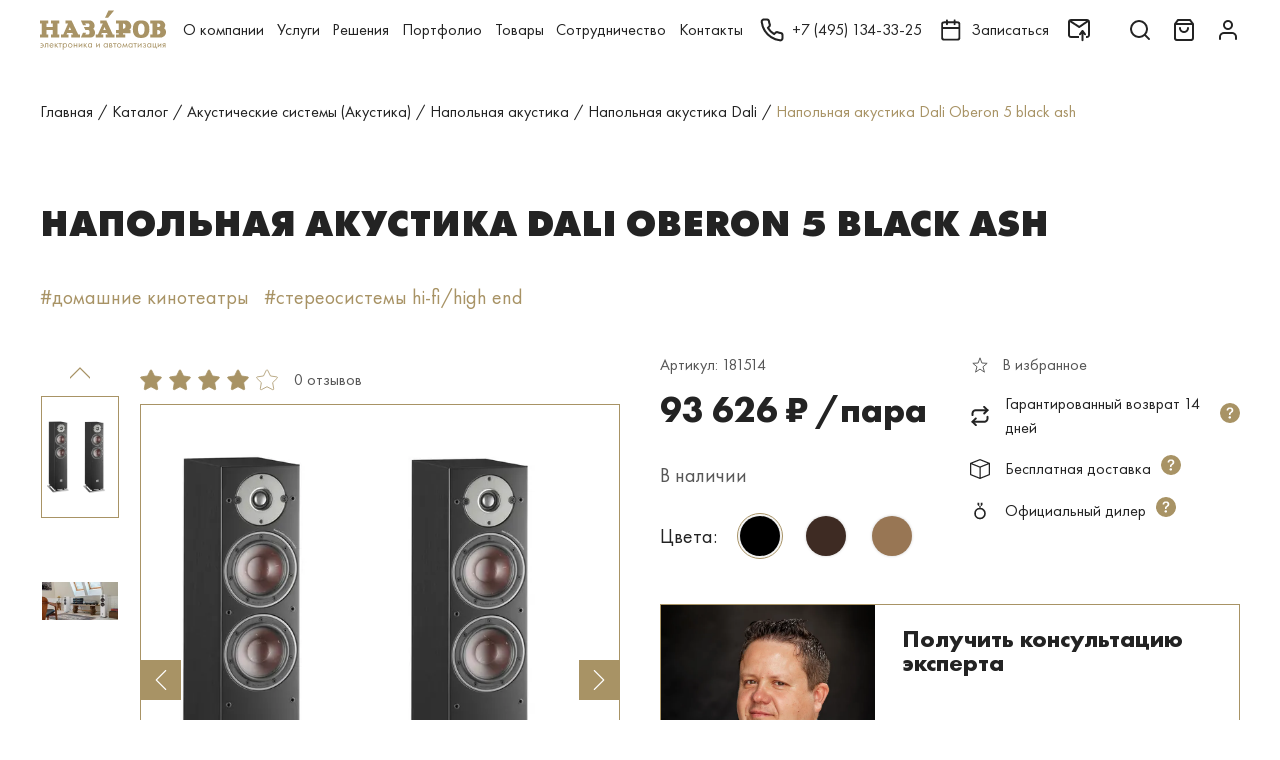

--- FILE ---
content_type: text/html; charset=UTF-8
request_url: https://nazarov-gallery.ru/catalog/napolnaya-akustika-dali-oberon-5-black-ash
body_size: 35397
content:
<!DOCTYPE html>
<html>
<head>
    <meta charset="utf-8">
    <title>Напольная акустика Dali OBERON 5 black ash, цена: 93 626 руб - купить в Галерее безупречной электроники Назаров</title>
    <meta name="viewport" content="width=device-width, initial-scale=1.0">
    <meta property="og:title" content="Напольная акустика Dali OBERON 5 black ash, цена: 93 626 руб - купить в Галерее безупречной электроники Назаров"/>
    <meta property="og:url" content="https://nazarov-gallery.ru/catalog/napolnaya-akustika-dali-oberon-5-black-ash"/>
    <meta property="og:site_name" content="Галерея Назаров — только оригинальная техника от ведущих производителей"/>
    <meta property="og:type" content="product"/>
    <meta property="og:description" content="Напольная акустика Dali OBERON 5 black ash: 93 626 руб., свой демо-зал для прослушивания в Москве, доставка."/>
    <meta property="og:image" content="https://nazarov-gallery.ru/upload/iblock/639/63970d8bc3cc25716c789017e6ebdc8a.jpg"/>
    <meta name="format-detection" content="telephone=no">
        
    <link rel="icon" href="/favicon.svg" ico="image/svg+xml">
    <link rel="canonical" href="https://nazarov-gallery.ru/catalog/napolnaya-akustika-dali-oberon-5-black-ash"/>
        <!-- Global site tag (gtag.js) - Google Analytics -->
    <script async src="https://www.googletagmanager.com/gtag/js?id=UA-107677-18"></script>
    <script>
        window.dataLayer = window.dataLayer || [];

        function gtag() {
            dataLayer.push(arguments);
        }

        gtag('js', new Date());
        gtag('config', 'UA-107677-18');
    </script>
    <!-- Google Tag Manager -->
    <script>(function (w, d, s, l, i) {
            w[l] = w[l] || [];
            w[l].push({
                'gtm.start':
                    new Date().getTime(), event: 'gtm.js'
            });
            var f = d.getElementsByTagName(s)[0],
                j = d.createElement(s), dl = l != 'dataLayer' ? '&l=' + l : '';
            j.async = true;
            j.src =
                'https://www.googletagmanager.com/gtm.js?id=' + i + dl;
            f.parentNode.insertBefore(j, f);
        })(window, document, 'script', 'dataLayer', 'GTM-SFH8');</script>
    <!-- End Google Tag Manager -->

    <!-- Yandex.Metrika counter -->
    <script type="text/javascript">
        (function(m,e,t,r,i,k,a){
            m[i]=m[i]||function(){(m[i].a=m[i].a||[]).push(arguments)};
            m[i].l=1*new Date();
            for (var j = 0; j < document.scripts.length; j++) {if (document.scripts[j].src === r) { return; }}
            k=e.createElement(t),a=e.getElementsByTagName(t)[0],k.async=1,k.src=r,a.parentNode.insertBefore(k,a)
        })(window, document,'script','https://mc.yandex.ru/metrika/tag.js', 'ym');

        ym(10136311, 'init', {webvisor:true, trackHash:true, clickmap:true, ecommerce:"dataLayer", accurateTrackBounce:true, trackLinks:true});
    </script>
    <noscript><div><img src="https://mc.yandex.ru/watch/10136311" style="position:absolute; left:-9999px;" alt="" /></div></noscript>
    <!-- /Yandex.Metrika counter -->

    <script defer>
        (function(){
            // Константы конфигурации
            window.SMD_CONFIG = {
                projectId: 500,
                metricaId: 10136311,
                debug: true  // Флаг отладки для вывода сообщений в консоль
            };
            // Динамическая загрузка основного скрипта
            var s = document.createElement('script');
            s.src = 'https://cdn.streammydata.ru/predicts/ymvg.js';
            s.defer = true;
            var r = document.getElementsByTagName('script')[0];
            r.parentNode.insertBefore(s, r);
        })();
    </script>
    <noscript>
        <!-- Скрипт A/B-тестирования требует включенного JavaScript -->
        <div>Please enable JavaScript to use SMD.Predict.</div>
    </noscript>

    <meta name="description" content="Напольная акустика Dali OBERON 5 black ash: 93 626 руб., свой демо-зал для прослушивания в Москве, доставка." />
<link href="/bitrix/js/ui/design-tokens/dist/ui.design-tokens.min.css?171770389923463" type="text/css"  rel="stylesheet" />
<link href="/bitrix/js/ui/fonts/opensans/ui.font.opensans.min.css?17177038992320" type="text/css"  rel="stylesheet" />
<link href="/bitrix/js/main/popup/dist/main.popup.bundle.min.css?175866833228056" type="text/css"  rel="stylesheet" />
<link href="/bitrix/cache/css/s1/nazgal_v2/page_27a831e0a0e064750b290aabd779a269/page_27a831e0a0e064750b290aabd779a269_v1.css?175866840326581" type="text/css"  rel="stylesheet" />
<script>if(!window.BX)window.BX={};if(!window.BX.message)window.BX.message=function(mess){if(typeof mess==='object'){for(let i in mess) {BX.message[i]=mess[i];} return true;}};</script>
<script>(window.BX||top.BX).message({"pull_server_enabled":"N","pull_config_timestamp":0,"shared_worker_allowed":"Y","pull_guest_mode":"N","pull_guest_user_id":0,"pull_worker_mtime":1758668244});(window.BX||top.BX).message({"PULL_OLD_REVISION":"Для продолжения корректной работы с сайтом необходимо перезагрузить страницу."});</script>
<script>(window.BX||top.BX).message({"JS_CORE_LOADING":"Загрузка...","JS_CORE_NO_DATA":"- Нет данных -","JS_CORE_WINDOW_CLOSE":"Закрыть","JS_CORE_WINDOW_EXPAND":"Развернуть","JS_CORE_WINDOW_NARROW":"Свернуть в окно","JS_CORE_WINDOW_SAVE":"Сохранить","JS_CORE_WINDOW_CANCEL":"Отменить","JS_CORE_WINDOW_CONTINUE":"Продолжить","JS_CORE_H":"ч","JS_CORE_M":"м","JS_CORE_S":"с","JSADM_AI_HIDE_EXTRA":"Скрыть лишние","JSADM_AI_ALL_NOTIF":"Показать все","JSADM_AUTH_REQ":"Требуется авторизация!","JS_CORE_WINDOW_AUTH":"Войти","JS_CORE_IMAGE_FULL":"Полный размер"});</script>

<script src="/bitrix/js/main/core/core.min.js?1758668384229643"></script>

<script>BX.Runtime.registerExtension({"name":"main.core","namespace":"BX","loaded":true});</script>
<script>BX.setJSList(["\/bitrix\/js\/main\/core\/core_ajax.js","\/bitrix\/js\/main\/core\/core_promise.js","\/bitrix\/js\/main\/polyfill\/promise\/js\/promise.js","\/bitrix\/js\/main\/loadext\/loadext.js","\/bitrix\/js\/main\/loadext\/extension.js","\/bitrix\/js\/main\/polyfill\/promise\/js\/promise.js","\/bitrix\/js\/main\/polyfill\/find\/js\/find.js","\/bitrix\/js\/main\/polyfill\/includes\/js\/includes.js","\/bitrix\/js\/main\/polyfill\/matches\/js\/matches.js","\/bitrix\/js\/ui\/polyfill\/closest\/js\/closest.js","\/bitrix\/js\/main\/polyfill\/fill\/main.polyfill.fill.js","\/bitrix\/js\/main\/polyfill\/find\/js\/find.js","\/bitrix\/js\/main\/polyfill\/matches\/js\/matches.js","\/bitrix\/js\/main\/polyfill\/core\/dist\/polyfill.bundle.js","\/bitrix\/js\/main\/core\/core.js","\/bitrix\/js\/main\/polyfill\/intersectionobserver\/js\/intersectionobserver.js","\/bitrix\/js\/main\/lazyload\/dist\/lazyload.bundle.js","\/bitrix\/js\/main\/polyfill\/core\/dist\/polyfill.bundle.js","\/bitrix\/js\/main\/parambag\/dist\/parambag.bundle.js"]);
</script>
<script>BX.Runtime.registerExtension({"name":"jquery","namespace":"window","loaded":true});</script>
<script>BX.Runtime.registerExtension({"name":"ui.design-tokens","namespace":"window","loaded":true});</script>
<script>BX.Runtime.registerExtension({"name":"ui.fonts.opensans","namespace":"window","loaded":true});</script>
<script>BX.Runtime.registerExtension({"name":"main.popup","namespace":"BX.Main","loaded":true});</script>
<script>BX.Runtime.registerExtension({"name":"popup","namespace":"window","loaded":true});</script>
<script>(window.BX||top.BX).message({"LANGUAGE_ID":"ru","FORMAT_DATE":"DD.MM.YYYY","FORMAT_DATETIME":"DD.MM.YYYY HH:MI:SS","COOKIE_PREFIX":"BITRIX_SM","SERVER_TZ_OFFSET":"10800","UTF_MODE":"Y","SITE_ID":"s1","SITE_DIR":"\/","USER_ID":"","SERVER_TIME":1768916434,"USER_TZ_OFFSET":0,"USER_TZ_AUTO":"Y","bitrix_sessid":"9c9a4c7915ee5556f221f9bcf4456b6e"});</script>


<script src="/bitrix/js/pull/protobuf/protobuf.js?1717703899274055"></script>
<script src="/bitrix/js/pull/protobuf/model.min.js?171770389914190"></script>
<script src="/bitrix/js/main/core/core_promise.min.js?16927883452490"></script>
<script src="/bitrix/js/rest/client/rest.client.min.js?17177038999240"></script>
<script src="/bitrix/js/pull/client/pull.client.min.js?175866824549849"></script>
<script src="/bitrix/js/main/jquery/jquery-1.12.4.min.js?171770389997163"></script>
<script src="/bitrix/js/main/popup/dist/main.popup.bundle.min.js?175866839467261"></script>
<script>BX.setJSList(["\/local\/templates\/nazgal\/assets\/js\/lightgallery.min.js","\/local\/templates\/nazgal\/assets\/js\/lg-thumbnail.js","\/local\/templates\/nazgal\/assets\/js\/jquery.mousewheel.min.js","\/local\/templates\/nazgal_v2\/components\/bitrix\/catalog.element\/.default\/script.js"]);</script>
<script>BX.setCSSList(["\/local\/templates\/nazgal_v2\/components\/bitrix\/catalog\/.default\/style.css","\/local\/templates\/nazgal\/assets\/styles\/lightgallery.css","\/local\/templates\/nazgal_v2\/components\/bitrix\/catalog.element\/.default\/style.css"]);</script>
<script>
					(function () {
						"use strict";

						var counter = function ()
						{
							var cookie = (function (name) {
								var parts = ("; " + document.cookie).split("; " + name + "=");
								if (parts.length == 2) {
									try {return JSON.parse(decodeURIComponent(parts.pop().split(";").shift()));}
									catch (e) {}
								}
							})("BITRIX_CONVERSION_CONTEXT_s1");

							if (cookie && cookie.EXPIRE >= BX.message("SERVER_TIME"))
								return;

							var request = new XMLHttpRequest();
							request.open("POST", "/bitrix/tools/conversion/ajax_counter.php", true);
							request.setRequestHeader("Content-type", "application/x-www-form-urlencoded");
							request.send(
								"SITE_ID="+encodeURIComponent("s1")+
								"&sessid="+encodeURIComponent(BX.bitrix_sessid())+
								"&HTTP_REFERER="+encodeURIComponent(document.referrer)
							);
						};

						if (window.frameRequestStart === true)
							BX.addCustomEvent("onFrameDataReceived", counter);
						else
							BX.ready(counter);
					})();
				</script>



<script  src="/bitrix/cache/js/s1/nazgal_v2/page_96ae3aa84c9e302b25d469f4dc1f880e/page_96ae3aa84c9e302b25d469f4dc1f880e_v1.js?175866840338599"></script>


    <link rel="preload" as="stylesheet" href="/local/templates/nazgal_v2/assets/css/styles.css">
    <link rel="preload" as="stylesheet" href="/local/templates/nazgal_v2/assets/css/custom.css?ver=d41d8cd98f00b204e9800998ecf8427e">
    <link rel="stylesheet" href="/local/templates/nazgal_v2/assets/css/styles.css">
    <link rel="stylesheet" href="/local/templates/nazgal_v2/assets/css/custom.css?ver=d41d8cd98f00b204e9800998ecf8427e">

</head>
<body class="body ">
<!-- Google Tag Manager (noscript) -->
<noscript>
    <iframe src="https://www.googletagmanager.com/ns.html?id=GTM-SFH8" height="0" width="0" style="display:none;visibility:hidden"></iframe>
</noscript>
<!-- End Google Tag Manager (noscript) -->

<script type="text/javascript">(function (d, w, t, u, o, s, v) {
        w[o] = w[o] || function () {
            (w[o].q = w[o].q || []).push(arguments)
        };
        s = d.createElement("script");
        s.async = 1;
        s.src = u;
        v = d.getElementsByTagName(t)[0];
        v.parentNode.insertBefore(s, v);
    })(document, window, "script", "https://image.sendsay.ru/js/push/push.js", "sendsay_push");
    sendsay_push("init", {"v": "1.0", "fid": "nazarov", "app_server_key": "BOA0ohpMZYhrba3G7jBFsd8plwYjk8jrCsyM3Nf2B-fH3p6NLtH1UrnCbOYzUBHEvYKKnp4dqMaG-qFJNTYT5Yw", "backend": "https://sendsay.ru/backend/push", "sw": "/sendsay_push_sw.js", "delay": "300", "list": "pl72148",});
    sendsay_push("subscribe");</script>


<header class="header  ">
    <div class="header__in">
        <div class="header__container container">
            <button class="header__control header__control_burger" type="button">
                <svg class="icon icon_burger header__control_icon">
                    <use xlink:href="/local/templates/nazgal_v2/assets/images/sprite-svg.svg#burger"></use>
                </svg>
            </button>
            <div class="header__logo">
                <a href="/">
                    <svg class="header__logo__svg" width="193" height="60" viewBox="0 0 193 60" xmlns="http://www.w3.org/2000/svg">
                        <path fill-rule="evenodd" clip-rule="evenodd" d="M92.1573 15.4053V20.108H96.1782L88.7798 36.8107H85.4023V41.5134H96.7411V36.8107H93.7657L94.7307 34.7837H102.772L103.737 36.8107H100.762V41.5134H114.111V36.8107H111.457L101.566 15.4053H92.1573ZM98.8319 25.4593L100.842 30.162H96.8215L98.8319 25.4593Z"/>
                        <path fill-rule="evenodd" clip-rule="evenodd" d="M39.0022 15.4053V20.108H43.0231L35.7051 36.8107H32.3276V41.5134H43.6664V36.8107H40.691L41.656 34.7837H49.6976L50.6626 36.8107H47.6872V41.5134H61.1168V36.8107H58.4631L48.3306 15.4053H39.0022ZM45.6768 25.4593L47.6872 30.162H43.6664L45.6768 25.4593Z"/>
                        <path d="M0 15.4053V20.108H2.65375V36.8107H0V41.5134H12.7058V36.8107H10.0521V30.0809H19.3804V36.8107H16.7267V41.5134H29.4325V36.8107H26.7787V20.108H29.4325V15.4053H16.7267V20.108H19.3804V25.4593H10.0521V20.108H12.7058V15.4053H0Z"/>
                        <path fill-rule="evenodd" clip-rule="evenodd" d="M116.443 15.4053V20.108H120.464V30.162H116.443V34.8647H120.464V36.8918H116.443V41.5945H130.516V36.8918H127.139V34.8647H138.478V30.162H136.467C138.478 28.8647 139.764 26.5945 139.845 24.162C139.845 19.4593 135.18 15.4864 132.446 15.4864L116.443 15.4053ZM127.139 28.135V20.108C127.139 20.108 131.16 20.108 131.16 24.162C131.16 28.2161 127.139 28.135 127.139 28.135Z"/>
                        <path d="M62.564 15.4053L65.9415 22.7837H70.6056L69.2385 20.108H73.9831C73.9831 20.108 75.9935 20.108 75.9935 22.7837C75.9935 25.4593 73.9831 25.4593 73.9831 25.4593H67.3085L69.6406 30.162H73.9831C73.9831 30.162 75.9935 30.162 75.9935 33.4864C75.9935 36.8107 73.9831 36.8107 73.9831 36.8107H69.319L70.686 34.135H65.9415L62.564 41.5134H78.004C80.9794 41.3512 83.4723 39.162 84.0352 36.162C84.8394 33.0809 83.794 29.8377 81.3815 27.8107C81.3815 27.8107 84.759 26.108 83.3919 21.4864C82.6681 18.7296 80.6577 16.5404 78.004 15.4864H62.564V15.4053Z"/>
                        <path fill-rule="evenodd" clip-rule="evenodd" d="M172.252 20.1079V36.8107H168.875V41.5134H185.602C187.612 41.5134 193 38.8377 193 33.4863C193 28.135 190.025 27.4863 190.025 27.4863C191.392 25.7836 192.035 23.5944 191.713 21.4863C191.07 18.162 187.692 15.4863 185.682 15.4863H168.875V20.189H172.252V20.1079ZM179.651 25.4593V20.1079H181.018C181.018 20.1079 184.395 20.1079 184.395 22.7836C184.395 25.4593 181.018 25.4593 181.018 25.4593H179.651ZM179.651 36.8107V30.0809H181.018C182.868 30.0809 184.315 31.5404 184.315 33.4052C184.315 35.2701 182.868 36.7296 181.018 36.7296L179.651 36.8107Z"/>
                        <path fill-rule="evenodd" clip-rule="evenodd" d="M154.883 42.162C151.505 42.162 142.177 42.162 142.177 28.7837C142.177 15.4053 151.505 15.4053 154.883 15.4053C158.26 15.4053 167.588 15.4053 167.588 28.7837C167.588 42.162 158.18 42.162 154.883 42.162ZM160.19 28.7837C160.19 36.162 156.813 37.4593 154.802 37.4593C152.792 37.4593 150.138 36.0809 150.138 28.7837C150.138 21.4864 152.792 20.108 154.802 20.108C156.813 20.108 160.19 21.4053 160.19 28.7837Z"/>
                        <path d="M99.5557 11.3514H104.22L113.629 0H104.944L99.5557 11.3514Z"/>
                        <path d="M0.64341 51.7119V50.6578C1.20633 50.4146 1.76924 50.3335 2.33216 50.3335C3.37758 50.3335 4.26216 50.6578 4.82507 51.3065C5.38799 51.9551 5.70966 52.7659 5.70966 53.7389C5.70966 54.7119 5.38799 55.5227 4.74466 56.1713C4.10133 56.82 3.29716 57.1443 2.33216 57.1443C1.68883 57.1443 1.1259 57.0632 0.562988 56.82V55.7659C1.1259 56.0903 1.68883 56.2524 2.33216 56.2524C2.89508 56.2524 3.45799 56.0903 3.86008 55.6848C4.26216 55.2794 4.50341 54.874 4.58382 54.2254H1.20632V53.2524H4.58382C4.42299 52.6848 4.18174 52.2794 3.77965 51.9551C3.37757 51.6308 2.89508 51.4686 2.33216 51.4686C1.84966 51.2254 1.20633 51.3875 0.64341 51.7119Z"/>
                        <path d="M12.6256 50.4146V56.82H11.4998V51.4686H9.2481V54.3875C9.2481 55.1983 9.08727 55.847 8.7656 56.2524C8.36352 56.6578 7.88102 56.82 7.23768 56.82C7.15727 56.82 7.07685 56.82 6.91602 56.82V55.7659C6.99643 55.7659 7.07685 55.7659 7.15727 55.7659C7.47893 55.7659 7.8006 55.6037 7.96143 55.3605C8.12227 55.1173 8.20268 54.7929 8.20268 54.3064V50.4146H12.6256Z"/>
                        <path d="M19.702 54.7119L20.5866 55.1984C20.3453 55.6038 20.1041 55.9281 19.7824 56.2524C19.2195 56.7389 18.4957 57.0632 17.6916 57.0632C16.807 57.0632 16.0832 56.82 15.5203 56.2524C14.877 55.6849 14.6357 54.874 14.6357 53.7389C14.6357 52.7659 14.877 51.9551 15.4399 51.3065C16.0028 50.6578 16.7266 50.3335 17.6916 50.3335C18.737 50.3335 19.5412 50.7389 20.1041 51.4686C20.5062 52.1173 20.7474 52.847 20.667 53.9011H15.7616C15.7616 54.5497 16.0028 55.0362 16.3245 55.4416C16.7266 55.847 17.2091 56.0092 17.772 56.0092C18.2545 56.0092 18.737 55.847 19.0587 55.5227C19.2999 55.2794 19.5412 55.0362 19.702 54.7119ZM15.7616 52.9281H19.4607C19.3803 52.4416 19.1391 52.0362 18.8174 51.7119C18.4957 51.3875 18.0937 51.2254 17.6112 51.2254C17.1287 51.2254 16.7266 51.3875 16.4049 51.7119C16.0832 52.0362 15.842 52.4416 15.7616 52.9281Z"/>
                        <path d="M22.6776 50.4146H23.8034V53.0092L26.3768 50.4146H27.7438L25.0097 53.2524L28.0655 56.82H26.5376L24.0447 53.9821L23.723 54.3064V56.82H22.5972V50.4146H22.6776Z"/>
                        <path d="M33.5339 51.4686H31.5235V56.82H30.3976V51.4686H28.3872V50.4146H33.4535V51.4686H33.5339Z"/>
                        <path d="M36.1073 55.9281V60.3876H34.9814V50.4146H36.1073V51.3065C36.6702 50.5768 37.3939 50.2524 38.2785 50.2524C39.2435 50.2524 39.9673 50.5768 40.5302 51.2254C41.0931 51.8741 41.3344 52.6849 41.3344 53.5768C41.3344 54.4687 41.0931 55.2795 40.5302 55.9281C39.9673 56.5768 39.2435 56.9011 38.2785 56.9011C37.3939 56.9822 36.6702 56.6578 36.1073 55.9281ZM38.1981 56.0092C38.8414 56.0092 39.3239 55.766 39.726 55.3605C40.1281 54.8741 40.289 54.3065 40.289 53.6578C40.289 52.9281 40.0477 52.3605 39.6456 51.8741C39.2435 51.4687 38.761 51.2254 38.1981 51.2254C37.6352 51.2254 37.1527 51.4687 36.7506 51.8741C36.3485 52.2795 36.1073 52.847 36.1073 53.5768C36.1073 54.2254 36.2681 54.793 36.6702 55.2795C37.0723 55.766 37.5548 56.0092 38.1981 56.0092Z"/>
                        <path d="M48.7324 56.0903C48.0891 56.7389 47.2849 57.0633 46.3199 57.0633C45.3549 57.0633 44.5507 56.7389 43.9074 56.0903C43.2641 55.4416 42.9424 54.6308 42.9424 53.6578C42.9424 52.6849 43.2641 51.8741 43.9074 51.2254C44.5507 50.5768 45.3549 50.2524 46.3199 50.2524C47.2849 50.2524 48.0891 50.5768 48.7324 51.2254C49.3757 51.8741 49.6974 52.6849 49.6974 53.6578C49.6974 54.6308 49.3757 55.4416 48.7324 56.0903ZM47.9282 51.8741C47.5261 51.4687 46.9632 51.2254 46.3199 51.2254C45.6766 51.2254 45.1941 51.4687 44.7116 51.8741C44.3095 52.2795 44.0682 52.847 44.0682 53.6578C44.0682 54.4687 44.3095 54.9551 44.7116 55.3605C45.1136 55.766 45.6766 56.0092 46.3199 56.0092C46.9632 56.0092 47.4457 55.766 47.9282 55.3605C48.3303 54.9551 48.5716 54.3876 48.5716 53.6578C48.5716 52.9281 48.3303 52.2795 47.9282 51.8741Z"/>
                        <path d="M51.708 56.82V50.4146H52.8338V53.0092H55.8092V50.4146H56.9351V56.82H55.8092V54.0632H52.8338V56.82H51.708Z"/>
                        <path d="M59.2671 50.4147H60.3929V54.6309L64.7354 49.9282V56.8201H63.6096V52.5228L59.2671 57.2255V50.4147Z"/>
                        <path d="M67.0674 50.4146H68.1932V53.0092L70.7666 50.4146H72.1336L69.3995 53.2524L72.4553 56.82H71.0078L68.5149 53.9821L68.1932 54.3064V56.82H67.0674V50.4146Z"/>
                        <path d="M78.6475 51.3065V50.4146H79.7733V56.82H78.6475V55.9281C78.0846 56.6578 77.3608 56.9822 76.4762 56.9822C75.5917 56.9822 74.8679 56.6578 74.305 56.0903C73.7421 55.5227 73.4204 54.6308 73.4204 53.5768C73.4204 52.5227 73.7421 51.7119 74.305 51.1443C74.8679 50.5768 75.5917 50.2524 76.4762 50.2524C77.4412 50.2524 78.165 50.6578 78.6475 51.3065ZM76.6371 51.2254C76.0742 51.2254 75.5917 51.4687 75.1896 51.8741C74.7875 52.2795 74.5462 52.847 74.5462 53.5768C74.5462 54.3065 74.7071 54.8741 75.1092 55.2795C75.5112 55.6849 75.9937 55.9281 76.6371 55.9281C77.2804 55.9281 77.7629 55.6849 78.165 55.1984C78.5671 54.7119 78.7279 54.1443 78.7279 53.4957C78.7279 52.766 78.4867 52.1173 78.0846 51.7119C77.6825 51.4687 77.2 51.2254 76.6371 51.2254Z"/>
                        <path d="M86.0459 50.4147H87.1717V54.6309L91.5142 49.9282V56.8201H90.3884V52.5228L86.0459 57.2255V50.4147Z"/>
                        <path d="M102.612 51.3065V50.4146H103.738V56.82H102.612V55.9281C102.049 56.6578 101.325 56.9822 100.441 56.9822C99.556 56.9822 98.8323 56.6578 98.2693 56.0903C97.7064 55.5227 97.3848 54.6308 97.3848 53.5768C97.3848 52.5227 97.7064 51.7119 98.2693 51.1443C98.8323 50.5768 99.6364 50.2524 100.441 50.2524C101.325 50.2524 102.049 50.6578 102.612 51.3065ZM100.521 51.2254C99.9581 51.2254 99.4756 51.4687 99.0735 51.8741C98.6714 52.2795 98.4302 52.847 98.4302 53.5768C98.4302 54.3065 98.591 54.8741 98.9931 55.2795C99.3952 55.6849 99.8777 55.9281 100.521 55.9281C101.164 55.9281 101.647 55.6849 102.049 55.1984C102.451 54.7119 102.612 54.1443 102.612 53.4957C102.612 52.766 102.371 52.1173 101.969 51.7119C101.566 51.4687 101.084 51.2254 100.521 51.2254Z"/>
                        <path d="M106.07 50.4146H108.482C109.045 50.4146 109.528 50.5767 109.849 50.82C110.251 51.1443 110.412 51.5497 110.412 52.0362C110.412 52.6037 110.171 53.0091 109.689 53.3335C110.01 53.4146 110.251 53.5767 110.493 53.7389C110.814 54.0632 110.975 54.4686 110.975 54.9551C110.975 55.6037 110.734 56.0902 110.332 56.4146C109.93 56.7389 109.447 56.82 108.804 56.82H106.07V50.4146ZM107.196 53.0092H108.321C108.643 53.0092 108.884 52.9281 109.045 52.847C109.286 52.6848 109.367 52.4416 109.367 52.1983C109.367 51.9551 109.286 51.7119 109.045 51.5497C108.884 51.4686 108.563 51.3875 108.161 51.3875H107.196V53.0092ZM107.196 55.847H108.563C109.045 55.847 109.367 55.7659 109.528 55.6037C109.769 55.4416 109.93 55.1983 109.93 54.874C109.93 54.5497 109.849 54.3064 109.608 54.1443C109.447 53.9821 109.045 53.901 108.643 53.901H107.276V55.847H107.196Z"/>
                        <path d="M117.087 51.4686H115.076V56.82H113.95V51.4686H111.94V50.4146H117.006V51.4686H117.087Z"/>
                        <path d="M123.761 56.0903C123.118 56.7389 122.314 57.0633 121.349 57.0633C120.384 57.0633 119.58 56.7389 118.936 56.0903C118.293 55.4416 117.971 54.6308 117.971 53.6578C117.971 52.6849 118.293 51.8741 118.936 51.2254C119.58 50.5768 120.384 50.2524 121.349 50.2524C122.314 50.2524 123.118 50.5768 123.761 51.2254C124.405 51.8741 124.726 52.6849 124.726 53.6578C124.726 54.6308 124.405 55.4416 123.761 56.0903ZM122.957 51.8741C122.555 51.4687 121.992 51.2254 121.349 51.2254C120.705 51.2254 120.223 51.4687 119.74 51.8741C119.338 52.2795 119.097 52.847 119.097 53.6578C119.097 54.4687 119.338 54.9551 119.74 55.3605C120.142 55.766 120.705 56.0092 121.349 56.0092C121.992 56.0092 122.475 55.766 122.957 55.3605C123.359 54.9551 123.6 54.3876 123.6 53.6578C123.6 52.9281 123.359 52.2795 122.957 51.8741Z"/>
                        <path d="M126.013 56.8201L127.541 49.9282L130.195 55.1174L132.768 49.9282L134.296 56.8201H133.17L132.366 52.8471L130.195 57.2255L128.024 52.8471L127.219 56.8201H126.013Z"/>
                        <path d="M140.729 51.3065V50.4146H141.855V56.82H140.729V55.9281C140.166 56.6578 139.442 56.9822 138.558 56.9822C137.673 56.9822 136.949 56.6578 136.387 56.0903C135.824 55.5227 135.502 54.6308 135.502 53.5768C135.502 52.5227 135.824 51.7119 136.387 51.1443C136.949 50.5768 137.754 50.2524 138.558 50.2524C139.523 50.2524 140.247 50.6578 140.729 51.3065ZM138.719 51.2254C138.156 51.2254 137.673 51.4687 137.271 51.8741C136.869 52.2795 136.628 52.847 136.628 53.5768C136.628 54.3065 136.789 54.8741 137.191 55.2795C137.593 55.6849 138.075 55.9281 138.719 55.9281C139.362 55.9281 139.844 55.6849 140.247 55.1984C140.649 54.7119 140.809 54.1443 140.809 53.4957C140.809 52.766 140.568 52.1173 140.166 51.7119C139.764 51.4687 139.282 51.2254 138.719 51.2254Z"/>
                        <path d="M148.369 51.4686H146.358V56.82H145.233V51.4686H143.222V50.4146H148.288V51.4686H148.369Z"/>
                        <path d="M149.816 50.4147H150.942V54.6309L155.285 49.9282V56.8201H154.159V52.5228L149.816 57.2255V50.4147Z"/>
                        <path d="M158.501 52.0362L157.778 51.3876C158.019 51.0633 158.26 50.7389 158.582 50.5768C158.984 50.3335 159.466 50.2524 159.949 50.2524C160.592 50.2524 161.075 50.4146 161.477 50.7389C161.879 51.0633 162.04 51.4687 162.04 51.9551C162.04 52.5227 161.799 53.0092 161.316 53.3335C161.638 53.4146 161.879 53.5768 162.04 53.7389C162.361 54.0633 162.522 54.4687 162.522 54.8741C162.522 55.5227 162.281 56.0903 161.718 56.4957C161.236 56.82 160.673 56.9822 159.949 56.9822C159.306 56.9822 158.743 56.82 158.26 56.4146C157.939 56.1714 157.617 55.766 157.456 55.3605L158.421 54.9551C158.501 55.2795 158.743 55.5227 158.984 55.6849C159.306 55.9281 159.627 56.0092 160.029 56.0092C160.512 56.0092 160.834 55.9281 161.075 55.766C161.396 55.6038 161.557 55.2795 161.557 54.8741C161.557 54.5497 161.396 54.3065 161.155 54.1443C160.914 53.9822 160.592 53.9011 160.11 53.9011H159.466V52.847H160.029C160.431 52.847 160.673 52.766 160.834 52.6849C161.075 52.5227 161.155 52.3605 161.155 52.1173C161.155 51.793 161.075 51.6308 160.914 51.4687C160.753 51.3065 160.431 51.2254 160.11 51.2254C159.788 51.2254 159.466 51.3065 159.225 51.4687C158.823 51.6308 158.662 51.8741 158.501 52.0362Z"/>
                        <path d="M169.277 51.3065V50.4146H170.403V56.82H169.277V55.9281C168.714 56.6578 167.991 56.9822 167.106 56.9822C166.222 56.9822 165.498 56.6578 164.935 56.0903C164.372 55.5227 164.05 54.7119 164.05 53.5768C164.05 52.5227 164.372 51.7119 164.935 51.1443C165.498 50.5768 166.222 50.2524 167.106 50.2524C168.071 50.2524 168.795 50.6578 169.277 51.3065ZM167.267 51.2254C166.704 51.2254 166.222 51.4687 165.819 51.8741C165.417 52.2795 165.176 52.847 165.176 53.5768C165.176 54.3065 165.337 54.8741 165.739 55.2795C166.141 55.6849 166.624 55.9281 167.267 55.9281C167.91 55.9281 168.393 55.6849 168.795 55.1984C169.197 54.7119 169.358 54.1443 169.358 53.4957C169.358 52.766 169.117 52.1173 168.714 51.7119C168.312 51.4687 167.83 51.2254 167.267 51.2254Z"/>
                        <path d="M172.735 56.82V50.4146H173.861V55.7659H176.675V50.4146H177.801V55.7659H178.847V58.4416H177.801V56.82H172.735Z"/>
                        <path d="M180.294 50.4147H181.42V54.6309L185.763 49.9282V56.8201H184.637V52.5228L180.294 57.2255V50.4147Z"/>
                        <path d="M187.371 56.82L189.382 54.2254C189.301 54.2254 189.221 54.2254 189.14 54.2254C189.06 54.2254 188.899 54.1443 188.658 54.0632C188.417 53.9821 188.256 53.901 188.175 53.7389C187.854 53.4146 187.693 53.0091 187.693 52.4416C187.693 51.874 187.854 51.3875 188.256 50.9821C188.658 50.6578 189.221 50.4146 190.105 50.4146H192.357V56.82H191.231V54.2254H190.588L188.819 56.82H187.371ZM191.231 53.3335V51.3875H190.186C189.703 51.3875 189.381 51.4686 189.221 51.5497C188.979 51.7119 188.819 51.9551 188.819 52.3605C188.819 52.7659 188.979 52.9281 189.221 53.1713C189.381 53.3335 189.703 53.3335 190.186 53.3335H191.231Z"/>
                    </svg>
                </a>
            </div>
            <div class="main-menu header__main-menu" id="main-menu">
                <div class="main-menu__overflow"></div>
                <div class="main-menu__in">
                    <button class="main-menu__close" type="button">
                        <svg class="icon icon_close main-menu_icon-close">
                            <use xlink:href="/local/templates/nazgal_v2/assets/images/sprite-svg.svg#close"></use>
                        </svg>
                    </button>
                    <a class="main-menu__logo" href="/">
                        <svg class="main-menu__logo__svg" width="193" height="60" viewBox="0 0 193 60" xmlns="http://www.w3.org/2000/svg">
                            <path fill-rule="evenodd" clip-rule="evenodd" d="M92.1573 15.4053V20.108H96.1782L88.7798 36.8107H85.4023V41.5134H96.7411V36.8107H93.7657L94.7307 34.7837H102.772L103.737 36.8107H100.762V41.5134H114.111V36.8107H111.457L101.566 15.4053H92.1573ZM98.8319 25.4593L100.842 30.162H96.8215L98.8319 25.4593Z"/>
                            <path fill-rule="evenodd" clip-rule="evenodd" d="M39.0022 15.4053V20.108H43.0231L35.7051 36.8107H32.3276V41.5134H43.6664V36.8107H40.691L41.656 34.7837H49.6976L50.6626 36.8107H47.6872V41.5134H61.1168V36.8107H58.4631L48.3306 15.4053H39.0022ZM45.6768 25.4593L47.6872 30.162H43.6664L45.6768 25.4593Z"/>
                            <path d="M0 15.4053V20.108H2.65375V36.8107H0V41.5134H12.7058V36.8107H10.0521V30.0809H19.3804V36.8107H16.7267V41.5134H29.4325V36.8107H26.7787V20.108H29.4325V15.4053H16.7267V20.108H19.3804V25.4593H10.0521V20.108H12.7058V15.4053H0Z"/>
                            <path fill-rule="evenodd" clip-rule="evenodd" d="M116.443 15.4053V20.108H120.464V30.162H116.443V34.8647H120.464V36.8918H116.443V41.5945H130.516V36.8918H127.139V34.8647H138.478V30.162H136.467C138.478 28.8647 139.764 26.5945 139.845 24.162C139.845 19.4593 135.18 15.4864 132.446 15.4864L116.443 15.4053ZM127.139 28.135V20.108C127.139 20.108 131.16 20.108 131.16 24.162C131.16 28.2161 127.139 28.135 127.139 28.135Z"/>
                            <path d="M62.564 15.4053L65.9415 22.7837H70.6056L69.2385 20.108H73.9831C73.9831 20.108 75.9935 20.108 75.9935 22.7837C75.9935 25.4593 73.9831 25.4593 73.9831 25.4593H67.3085L69.6406 30.162H73.9831C73.9831 30.162 75.9935 30.162 75.9935 33.4864C75.9935 36.8107 73.9831 36.8107 73.9831 36.8107H69.319L70.686 34.135H65.9415L62.564 41.5134H78.004C80.9794 41.3512 83.4723 39.162 84.0352 36.162C84.8394 33.0809 83.794 29.8377 81.3815 27.8107C81.3815 27.8107 84.759 26.108 83.3919 21.4864C82.6681 18.7296 80.6577 16.5404 78.004 15.4864H62.564V15.4053Z"/>
                            <path fill-rule="evenodd" clip-rule="evenodd" d="M172.252 20.1079V36.8107H168.875V41.5134H185.602C187.612 41.5134 193 38.8377 193 33.4863C193 28.135 190.025 27.4863 190.025 27.4863C191.392 25.7836 192.035 23.5944 191.713 21.4863C191.07 18.162 187.692 15.4863 185.682 15.4863H168.875V20.189H172.252V20.1079ZM179.651 25.4593V20.1079H181.018C181.018 20.1079 184.395 20.1079 184.395 22.7836C184.395 25.4593 181.018 25.4593 181.018 25.4593H179.651ZM179.651 36.8107V30.0809H181.018C182.868 30.0809 184.315 31.5404 184.315 33.4052C184.315 35.2701 182.868 36.7296 181.018 36.7296L179.651 36.8107Z"/>
                            <path fill-rule="evenodd" clip-rule="evenodd" d="M154.883 42.162C151.505 42.162 142.177 42.162 142.177 28.7837C142.177 15.4053 151.505 15.4053 154.883 15.4053C158.26 15.4053 167.588 15.4053 167.588 28.7837C167.588 42.162 158.18 42.162 154.883 42.162ZM160.19 28.7837C160.19 36.162 156.813 37.4593 154.802 37.4593C152.792 37.4593 150.138 36.0809 150.138 28.7837C150.138 21.4864 152.792 20.108 154.802 20.108C156.813 20.108 160.19 21.4053 160.19 28.7837Z"/>
                            <path d="M99.5557 11.3514H104.22L113.629 0H104.944L99.5557 11.3514Z"/>
                            <path d="M0.64341 51.7119V50.6578C1.20633 50.4146 1.76924 50.3335 2.33216 50.3335C3.37758 50.3335 4.26216 50.6578 4.82507 51.3065C5.38799 51.9551 5.70966 52.7659 5.70966 53.7389C5.70966 54.7119 5.38799 55.5227 4.74466 56.1713C4.10133 56.82 3.29716 57.1443 2.33216 57.1443C1.68883 57.1443 1.1259 57.0632 0.562988 56.82V55.7659C1.1259 56.0903 1.68883 56.2524 2.33216 56.2524C2.89508 56.2524 3.45799 56.0903 3.86008 55.6848C4.26216 55.2794 4.50341 54.874 4.58382 54.2254H1.20632V53.2524H4.58382C4.42299 52.6848 4.18174 52.2794 3.77965 51.9551C3.37757 51.6308 2.89508 51.4686 2.33216 51.4686C1.84966 51.2254 1.20633 51.3875 0.64341 51.7119Z"/>
                            <path d="M12.6256 50.4146V56.82H11.4998V51.4686H9.2481V54.3875C9.2481 55.1983 9.08727 55.847 8.7656 56.2524C8.36352 56.6578 7.88102 56.82 7.23768 56.82C7.15727 56.82 7.07685 56.82 6.91602 56.82V55.7659C6.99643 55.7659 7.07685 55.7659 7.15727 55.7659C7.47893 55.7659 7.8006 55.6037 7.96143 55.3605C8.12227 55.1173 8.20268 54.7929 8.20268 54.3064V50.4146H12.6256Z"/>
                            <path d="M19.702 54.7119L20.5866 55.1984C20.3453 55.6038 20.1041 55.9281 19.7824 56.2524C19.2195 56.7389 18.4957 57.0632 17.6916 57.0632C16.807 57.0632 16.0832 56.82 15.5203 56.2524C14.877 55.6849 14.6357 54.874 14.6357 53.7389C14.6357 52.7659 14.877 51.9551 15.4399 51.3065C16.0028 50.6578 16.7266 50.3335 17.6916 50.3335C18.737 50.3335 19.5412 50.7389 20.1041 51.4686C20.5062 52.1173 20.7474 52.847 20.667 53.9011H15.7616C15.7616 54.5497 16.0028 55.0362 16.3245 55.4416C16.7266 55.847 17.2091 56.0092 17.772 56.0092C18.2545 56.0092 18.737 55.847 19.0587 55.5227C19.2999 55.2794 19.5412 55.0362 19.702 54.7119ZM15.7616 52.9281H19.4607C19.3803 52.4416 19.1391 52.0362 18.8174 51.7119C18.4957 51.3875 18.0937 51.2254 17.6112 51.2254C17.1287 51.2254 16.7266 51.3875 16.4049 51.7119C16.0832 52.0362 15.842 52.4416 15.7616 52.9281Z"/>
                            <path d="M22.6776 50.4146H23.8034V53.0092L26.3768 50.4146H27.7438L25.0097 53.2524L28.0655 56.82H26.5376L24.0447 53.9821L23.723 54.3064V56.82H22.5972V50.4146H22.6776Z"/>
                            <path d="M33.5339 51.4686H31.5235V56.82H30.3976V51.4686H28.3872V50.4146H33.4535V51.4686H33.5339Z"/>
                            <path d="M36.1073 55.9281V60.3876H34.9814V50.4146H36.1073V51.3065C36.6702 50.5768 37.3939 50.2524 38.2785 50.2524C39.2435 50.2524 39.9673 50.5768 40.5302 51.2254C41.0931 51.8741 41.3344 52.6849 41.3344 53.5768C41.3344 54.4687 41.0931 55.2795 40.5302 55.9281C39.9673 56.5768 39.2435 56.9011 38.2785 56.9011C37.3939 56.9822 36.6702 56.6578 36.1073 55.9281ZM38.1981 56.0092C38.8414 56.0092 39.3239 55.766 39.726 55.3605C40.1281 54.8741 40.289 54.3065 40.289 53.6578C40.289 52.9281 40.0477 52.3605 39.6456 51.8741C39.2435 51.4687 38.761 51.2254 38.1981 51.2254C37.6352 51.2254 37.1527 51.4687 36.7506 51.8741C36.3485 52.2795 36.1073 52.847 36.1073 53.5768C36.1073 54.2254 36.2681 54.793 36.6702 55.2795C37.0723 55.766 37.5548 56.0092 38.1981 56.0092Z"/>
                            <path d="M48.7324 56.0903C48.0891 56.7389 47.2849 57.0633 46.3199 57.0633C45.3549 57.0633 44.5507 56.7389 43.9074 56.0903C43.2641 55.4416 42.9424 54.6308 42.9424 53.6578C42.9424 52.6849 43.2641 51.8741 43.9074 51.2254C44.5507 50.5768 45.3549 50.2524 46.3199 50.2524C47.2849 50.2524 48.0891 50.5768 48.7324 51.2254C49.3757 51.8741 49.6974 52.6849 49.6974 53.6578C49.6974 54.6308 49.3757 55.4416 48.7324 56.0903ZM47.9282 51.8741C47.5261 51.4687 46.9632 51.2254 46.3199 51.2254C45.6766 51.2254 45.1941 51.4687 44.7116 51.8741C44.3095 52.2795 44.0682 52.847 44.0682 53.6578C44.0682 54.4687 44.3095 54.9551 44.7116 55.3605C45.1136 55.766 45.6766 56.0092 46.3199 56.0092C46.9632 56.0092 47.4457 55.766 47.9282 55.3605C48.3303 54.9551 48.5716 54.3876 48.5716 53.6578C48.5716 52.9281 48.3303 52.2795 47.9282 51.8741Z"/>
                            <path d="M51.708 56.82V50.4146H52.8338V53.0092H55.8092V50.4146H56.9351V56.82H55.8092V54.0632H52.8338V56.82H51.708Z"/>
                            <path d="M59.2671 50.4147H60.3929V54.6309L64.7354 49.9282V56.8201H63.6096V52.5228L59.2671 57.2255V50.4147Z"/>
                            <path d="M67.0674 50.4146H68.1932V53.0092L70.7666 50.4146H72.1336L69.3995 53.2524L72.4553 56.82H71.0078L68.5149 53.9821L68.1932 54.3064V56.82H67.0674V50.4146Z"/>
                            <path d="M78.6475 51.3065V50.4146H79.7733V56.82H78.6475V55.9281C78.0846 56.6578 77.3608 56.9822 76.4762 56.9822C75.5917 56.9822 74.8679 56.6578 74.305 56.0903C73.7421 55.5227 73.4204 54.6308 73.4204 53.5768C73.4204 52.5227 73.7421 51.7119 74.305 51.1443C74.8679 50.5768 75.5917 50.2524 76.4762 50.2524C77.4412 50.2524 78.165 50.6578 78.6475 51.3065ZM76.6371 51.2254C76.0742 51.2254 75.5917 51.4687 75.1896 51.8741C74.7875 52.2795 74.5462 52.847 74.5462 53.5768C74.5462 54.3065 74.7071 54.8741 75.1092 55.2795C75.5112 55.6849 75.9937 55.9281 76.6371 55.9281C77.2804 55.9281 77.7629 55.6849 78.165 55.1984C78.5671 54.7119 78.7279 54.1443 78.7279 53.4957C78.7279 52.766 78.4867 52.1173 78.0846 51.7119C77.6825 51.4687 77.2 51.2254 76.6371 51.2254Z"/>
                            <path d="M86.0459 50.4147H87.1717V54.6309L91.5142 49.9282V56.8201H90.3884V52.5228L86.0459 57.2255V50.4147Z"/>
                            <path d="M102.612 51.3065V50.4146H103.738V56.82H102.612V55.9281C102.049 56.6578 101.325 56.9822 100.441 56.9822C99.556 56.9822 98.8323 56.6578 98.2693 56.0903C97.7064 55.5227 97.3848 54.6308 97.3848 53.5768C97.3848 52.5227 97.7064 51.7119 98.2693 51.1443C98.8323 50.5768 99.6364 50.2524 100.441 50.2524C101.325 50.2524 102.049 50.6578 102.612 51.3065ZM100.521 51.2254C99.9581 51.2254 99.4756 51.4687 99.0735 51.8741C98.6714 52.2795 98.4302 52.847 98.4302 53.5768C98.4302 54.3065 98.591 54.8741 98.9931 55.2795C99.3952 55.6849 99.8777 55.9281 100.521 55.9281C101.164 55.9281 101.647 55.6849 102.049 55.1984C102.451 54.7119 102.612 54.1443 102.612 53.4957C102.612 52.766 102.371 52.1173 101.969 51.7119C101.566 51.4687 101.084 51.2254 100.521 51.2254Z"/>
                            <path d="M106.07 50.4146H108.482C109.045 50.4146 109.528 50.5767 109.849 50.82C110.251 51.1443 110.412 51.5497 110.412 52.0362C110.412 52.6037 110.171 53.0091 109.689 53.3335C110.01 53.4146 110.251 53.5767 110.493 53.7389C110.814 54.0632 110.975 54.4686 110.975 54.9551C110.975 55.6037 110.734 56.0902 110.332 56.4146C109.93 56.7389 109.447 56.82 108.804 56.82H106.07V50.4146ZM107.196 53.0092H108.321C108.643 53.0092 108.884 52.9281 109.045 52.847C109.286 52.6848 109.367 52.4416 109.367 52.1983C109.367 51.9551 109.286 51.7119 109.045 51.5497C108.884 51.4686 108.563 51.3875 108.161 51.3875H107.196V53.0092ZM107.196 55.847H108.563C109.045 55.847 109.367 55.7659 109.528 55.6037C109.769 55.4416 109.93 55.1983 109.93 54.874C109.93 54.5497 109.849 54.3064 109.608 54.1443C109.447 53.9821 109.045 53.901 108.643 53.901H107.276V55.847H107.196Z"/>
                            <path d="M117.087 51.4686H115.076V56.82H113.95V51.4686H111.94V50.4146H117.006V51.4686H117.087Z"/>
                            <path d="M123.761 56.0903C123.118 56.7389 122.314 57.0633 121.349 57.0633C120.384 57.0633 119.58 56.7389 118.936 56.0903C118.293 55.4416 117.971 54.6308 117.971 53.6578C117.971 52.6849 118.293 51.8741 118.936 51.2254C119.58 50.5768 120.384 50.2524 121.349 50.2524C122.314 50.2524 123.118 50.5768 123.761 51.2254C124.405 51.8741 124.726 52.6849 124.726 53.6578C124.726 54.6308 124.405 55.4416 123.761 56.0903ZM122.957 51.8741C122.555 51.4687 121.992 51.2254 121.349 51.2254C120.705 51.2254 120.223 51.4687 119.74 51.8741C119.338 52.2795 119.097 52.847 119.097 53.6578C119.097 54.4687 119.338 54.9551 119.74 55.3605C120.142 55.766 120.705 56.0092 121.349 56.0092C121.992 56.0092 122.475 55.766 122.957 55.3605C123.359 54.9551 123.6 54.3876 123.6 53.6578C123.6 52.9281 123.359 52.2795 122.957 51.8741Z"/>
                            <path d="M126.013 56.8201L127.541 49.9282L130.195 55.1174L132.768 49.9282L134.296 56.8201H133.17L132.366 52.8471L130.195 57.2255L128.024 52.8471L127.219 56.8201H126.013Z"/>
                            <path d="M140.729 51.3065V50.4146H141.855V56.82H140.729V55.9281C140.166 56.6578 139.442 56.9822 138.558 56.9822C137.673 56.9822 136.949 56.6578 136.387 56.0903C135.824 55.5227 135.502 54.6308 135.502 53.5768C135.502 52.5227 135.824 51.7119 136.387 51.1443C136.949 50.5768 137.754 50.2524 138.558 50.2524C139.523 50.2524 140.247 50.6578 140.729 51.3065ZM138.719 51.2254C138.156 51.2254 137.673 51.4687 137.271 51.8741C136.869 52.2795 136.628 52.847 136.628 53.5768C136.628 54.3065 136.789 54.8741 137.191 55.2795C137.593 55.6849 138.075 55.9281 138.719 55.9281C139.362 55.9281 139.844 55.6849 140.247 55.1984C140.649 54.7119 140.809 54.1443 140.809 53.4957C140.809 52.766 140.568 52.1173 140.166 51.7119C139.764 51.4687 139.282 51.2254 138.719 51.2254Z"/>
                            <path d="M148.369 51.4686H146.358V56.82H145.233V51.4686H143.222V50.4146H148.288V51.4686H148.369Z"/>
                            <path d="M149.816 50.4147H150.942V54.6309L155.285 49.9282V56.8201H154.159V52.5228L149.816 57.2255V50.4147Z"/>
                            <path d="M158.501 52.0362L157.778 51.3876C158.019 51.0633 158.26 50.7389 158.582 50.5768C158.984 50.3335 159.466 50.2524 159.949 50.2524C160.592 50.2524 161.075 50.4146 161.477 50.7389C161.879 51.0633 162.04 51.4687 162.04 51.9551C162.04 52.5227 161.799 53.0092 161.316 53.3335C161.638 53.4146 161.879 53.5768 162.04 53.7389C162.361 54.0633 162.522 54.4687 162.522 54.8741C162.522 55.5227 162.281 56.0903 161.718 56.4957C161.236 56.82 160.673 56.9822 159.949 56.9822C159.306 56.9822 158.743 56.82 158.26 56.4146C157.939 56.1714 157.617 55.766 157.456 55.3605L158.421 54.9551C158.501 55.2795 158.743 55.5227 158.984 55.6849C159.306 55.9281 159.627 56.0092 160.029 56.0092C160.512 56.0092 160.834 55.9281 161.075 55.766C161.396 55.6038 161.557 55.2795 161.557 54.8741C161.557 54.5497 161.396 54.3065 161.155 54.1443C160.914 53.9822 160.592 53.9011 160.11 53.9011H159.466V52.847H160.029C160.431 52.847 160.673 52.766 160.834 52.6849C161.075 52.5227 161.155 52.3605 161.155 52.1173C161.155 51.793 161.075 51.6308 160.914 51.4687C160.753 51.3065 160.431 51.2254 160.11 51.2254C159.788 51.2254 159.466 51.3065 159.225 51.4687C158.823 51.6308 158.662 51.8741 158.501 52.0362Z"/>
                            <path d="M169.277 51.3065V50.4146H170.403V56.82H169.277V55.9281C168.714 56.6578 167.991 56.9822 167.106 56.9822C166.222 56.9822 165.498 56.6578 164.935 56.0903C164.372 55.5227 164.05 54.7119 164.05 53.5768C164.05 52.5227 164.372 51.7119 164.935 51.1443C165.498 50.5768 166.222 50.2524 167.106 50.2524C168.071 50.2524 168.795 50.6578 169.277 51.3065ZM167.267 51.2254C166.704 51.2254 166.222 51.4687 165.819 51.8741C165.417 52.2795 165.176 52.847 165.176 53.5768C165.176 54.3065 165.337 54.8741 165.739 55.2795C166.141 55.6849 166.624 55.9281 167.267 55.9281C167.91 55.9281 168.393 55.6849 168.795 55.1984C169.197 54.7119 169.358 54.1443 169.358 53.4957C169.358 52.766 169.117 52.1173 168.714 51.7119C168.312 51.4687 167.83 51.2254 167.267 51.2254Z"/>
                            <path d="M172.735 56.82V50.4146H173.861V55.7659H176.675V50.4146H177.801V55.7659H178.847V58.4416H177.801V56.82H172.735Z"/>
                            <path d="M180.294 50.4147H181.42V54.6309L185.763 49.9282V56.8201H184.637V52.5228L180.294 57.2255V50.4147Z"/>
                            <path d="M187.371 56.82L189.382 54.2254C189.301 54.2254 189.221 54.2254 189.14 54.2254C189.06 54.2254 188.899 54.1443 188.658 54.0632C188.417 53.9821 188.256 53.901 188.175 53.7389C187.854 53.4146 187.693 53.0091 187.693 52.4416C187.693 51.874 187.854 51.3875 188.256 50.9821C188.658 50.6578 189.221 50.4146 190.105 50.4146H192.357V56.82H191.231V54.2254H190.588L188.819 56.82H187.371ZM191.231 53.3335V51.3875H190.186C189.703 51.3875 189.381 51.4686 189.221 51.5497C188.979 51.7119 188.819 51.9551 188.819 52.3605C188.819 52.7659 188.979 52.9281 189.221 53.1713C189.381 53.3335 189.703 53.3335 190.186 53.3335H191.231Z"/>
                        </svg>
                    </a>
                    <div class="main-menu__account">
                        <a class="main-menu__account__btn type-popup__lnk js-pop-in-pop" href="#enter" data-fancybox data-modal="true">
                            <svg class="icon icon_user main-menu__account__icon">
                                <use xlink:href="/local/templates/nazgal_v2/assets/images/sprite-svg.svg#user"></use>
                            </svg>
                            <span class="main-menu__account__ttl">Вход / регистрация</span>
                        </a>
                    </div>
                    <div class="main-menu__phone">
                        <a class="main-menu__phone__lnk" href="tel:+74951343325" rel="nofollow">
                            <svg class="icon icon_phone main-menu__phone__icon">
                                <use xlink:href="/local/templates/nazgal_v2/assets/images/sprite-svg.svg#phone"></use>
                            </svg>
                            <span class="main-menu__phone__span">+7 (495) 134-33-25</span>
                        </a>
                    </div>
                    <div class="main-menu__callback main-menu__itm_has-submenu main-menu__itm">
                        <a class="main-menu__callback__btn">
                            <svg class="icon icon_datepicker main-menu__callback__icon">
                                <use xlink:href="/local/templates/nazgal_v2/assets/images/sprite-svg.svg#datepicker"></use>
                            </svg>
                            <span class="main-menu__callback__ttl">Записаться</span>
                        </a>
                        <ul class="main-menu__callback__links main-menu__subnav">
                            <li>
                                <a href="#signToDemo_HiFi" data-fancybox data-modal="true" class="main-menu__callback__links__link main-menu__sublnk js-pop-in-pop">
                                    Прослушивание hi-fi и hi-End оборудования
                                </a>
                            </li>
                            <li>
                                <a href="#signToDemo_PrivateCinema" data-fancybox data-modal="true" class="main-menu__callback__links__link main-menu__sublnk js-pop-in-pop">
                                    Демонстрация частного кинозала
                                </a>
                            </li>
                            <li>
                                <a href="#signToDemo_HomeTheater" data-fancybox data-modal="true" class="main-menu__callback__links__link main-menu__sublnk js-pop-in-pop">
                                    Демонстрация домашнего кинотеатра
                                </a>
                            </li>
                            <li>
                                <a href="#signToDemo_SmartHome" data-fancybox data-modal="true" class="main-menu__callback__links__link main-menu__sublnk js-pop-in-pop">
                                    Демонстрация системы автоматизации "Умный дом"
                                </a>
                            </li>
                        </ul>
                    </div>

                    
<ul class="main-menu__nav">
                                    <li class="main-menu__itm main-menu__itm_has-submenu">
                                    <a class="main-menu__lnk" href="/about/">
                <svg class="icon icon_angle-down main-menu__lnk_icon">
                    <use xlink:href="/local/templates/nazgal_v2/assets/images/sprite-svg.svg#angle-down"></use>
                </svg>
            О компании</a>
                                                    <ul class="main-menu__subnav">
                                                    <li class="main-menu__subitm">
                                <a class="main-menu__sublnk" onclick="window.open('/about/', '_self')">
                                    О галерее                                </a>
                            </li>
                                                    <li class="main-menu__subitm">
                                <a class="main-menu__sublnk" onclick="window.open('/authors/', '_self')">
                                    Авторы и эксперты                                </a>
                            </li>
                                                    <li class="main-menu__subitm">
                                <a class="main-menu__sublnk" onclick="window.open('/news/teleproekty/', '_self')">
                                    Наши телепроекты                                </a>
                            </li>
                                                    <li class="main-menu__subitm">
                                <a class="main-menu__sublnk" onclick="window.open('/news/', '_self')">
                                    Новости                                </a>
                            </li>
                                                    <li class="main-menu__subitm">
                                <a class="main-menu__sublnk" onclick="window.open('/reviews/', '_self')">
                                    Отзывы покупателей                                </a>
                            </li>
                                            </ul>
                            </li>
                                <li class="main-menu__itm main-menu__itm_has-submenu">
                                    <a class="main-menu__lnk" href="/services/">
                <svg class="icon icon_angle-down main-menu__lnk_icon">
                    <use xlink:href="/local/templates/nazgal_v2/assets/images/sprite-svg.svg#angle-down"></use>
                </svg>
            Услуги</a>
                                                    <ul class="main-menu__subnav">
                                                    <li class="main-menu__subitm">
                                <a class="main-menu__sublnk" onclick="window.open('/services/home-theater/proektirovanie-domashnego-kinoteatra/', '_self')">
                                    Проектирование домашнего кинотеатра                                </a>
                            </li>
                                                    <li class="main-menu__subitm">
                                <a class="main-menu__sublnk" onclick="window.open('/services/smart-home/individualnoe-proektirovanie-sistemy-umnyy-dom/', '_self')">
                                    Проектирование системы &quot;Умный дом&quot;                                </a>
                            </li>
                                                    <li class="main-menu__subitm">
                                <a class="main-menu__sublnk" onclick="window.open('/services/security/montazh-slabotochnykh-sistem/', '_self')">
                                    Монтаж и проектирование &quot;слаботочки&quot;                                </a>
                            </li>
                                                    <li class="main-menu__subitm">
                                <a class="main-menu__sublnk" onclick="window.open('/services/hifi-hiend/akusticheskiy-raschet/', '_self')">
                                    Акустический расчет                                </a>
                            </li>
                                                    <li class="main-menu__subitm">
                                <a class="main-menu__sublnk" onclick="window.open('/services/hifi-hiend/proektirovanie-konferents-zalov/', '_self')">
                                    Проектирование конференц-залов                                </a>
                            </li>
                                                    <li class="main-menu__subitm">
                                <a class="main-menu__sublnk" onclick="window.open('/services/hifi-hiend/proektirovanie-peregovornykh-komnat/', '_self')">
                                    Проектирование переговорных комнат                                </a>
                            </li>
                                            </ul>
                            </li>
                                <li class="main-menu__itm main-menu__itm_has-submenu">
                                    <a class="main-menu__lnk" href="/solutions/">
                <svg class="icon icon_angle-down main-menu__lnk_icon">
                    <use xlink:href="/local/templates/nazgal_v2/assets/images/sprite-svg.svg#angle-down"></use>
                </svg>
            Решения</a>
                                                    <ul class="main-menu__subnav">
                                                    <li class="main-menu__subitm">
                                <a class="main-menu__sublnk" onclick="window.open('/solutions/domashnie-kinoteatry/', '_self')">
                                    Домашние кинотеатры                                </a>
                            </li>
                                                    <li class="main-menu__subitm">
                                <a class="main-menu__sublnk" onclick="window.open('/solutions/chastnyy-kinozal/', '_self')">
                                    Частный кинозал                                </a>
                            </li>
                                                    <li class="main-menu__subitm">
                                <a class="main-menu__sublnk" onclick="window.open('/solutions/umnyy-dom/', '_self')">
                                    «Умный дом»                                </a>
                            </li>
                                                    <li class="main-menu__subitm">
                                <a class="main-menu__sublnk" onclick="window.open('/solutions/stereosistemy-hi-fi-high-end/', '_self')">
                                    Стереосистемы Hi-Fi/High End                                 </a>
                            </li>
                                                    <li class="main-menu__subitm">
                                <a class="main-menu__sublnk" onclick="window.open('/solutions/avtomaticheskie-shtory-s-elektroprivodom/', '_self')">
                                    Автоматические шторы с электроприводом                                </a>
                            </li>
                                                    <li class="main-menu__subitm">
                                <a class="main-menu__sublnk" onclick="window.open('/solutions/bezopasnost-i-videonablyudenie/', '_self')">
                                    Безопасность и видеонаблюдение                                </a>
                            </li>
                                                    <li class="main-menu__subitm">
                                <a class="main-menu__sublnk" onclick="window.open('/solutions/sistemy-multirum/', '_self')">
                                    Системы Мультирум                                </a>
                            </li>
                                            </ul>
                            </li>
                                <li class="main-menu__itm main-menu__itm_has-submenu">
                                    <a class="main-menu__lnk" href="/portfolio/">
                <svg class="icon icon_angle-down main-menu__lnk_icon">
                    <use xlink:href="/local/templates/nazgal_v2/assets/images/sprite-svg.svg#angle-down"></use>
                </svg>
            Портфолио</a>
                                                    <ul class="main-menu__subnav">
                                                    <li class="main-menu__subitm">
                                <a class="main-menu__sublnk" onclick="window.open('/portfolio/hi-fi/', '_self')">
                                    Hi-Fi                                </a>
                            </li>
                                                    <li class="main-menu__subitm">
                                <a class="main-menu__sublnk" onclick="window.open('/portfolio/domashniy-kinoteatr/', '_self')">
                                    Домашние кинотеатры                                </a>
                            </li>
                                                    <li class="main-menu__subitm">
                                <a class="main-menu__sublnk" onclick="window.open('/portfolio/kommercheskie/', '_self')">
                                    Коммерческие                                </a>
                            </li>
                                                    <li class="main-menu__subitm">
                                <a class="main-menu__sublnk" onclick="window.open('/portfolio/umnyy-dom/', '_self')">
                                    Умный дом                                </a>
                            </li>
                                                    <li class="main-menu__subitm">
                                <a class="main-menu__sublnk" onclick="window.open('/portfolio/chastnye/', '_self')">
                                    Частные                                </a>
                            </li>
                                                    <li class="main-menu__subitm">
                                <a class="main-menu__sublnk" onclick="window.open('/portfolio/chastnyy-kinozal/', '_self')">
                                    Частный кинозал                                </a>
                            </li>
                                            </ul>
                            </li>
                                <li class="main-menu__itm main-menu__itm_has-submenu">
                                    <a class="main-menu__lnk" href="/catalog/">
                <svg class="icon icon_angle-down main-menu__lnk_icon">
                    <use xlink:href="/local/templates/nazgal_v2/assets/images/sprite-svg.svg#angle-down"></use>
                </svg>
            Товары</a>
                                                    <ul class="main-menu__subnav">
                                                    <li class="main-menu__subitm">
                                <a class="main-menu__sublnk" onclick="window.open('/catalog/', '_self')">
                                    Каталог                                </a>
                            </li>
                                                    <li class="main-menu__subitm">
                                <a class="main-menu__sublnk" onclick="window.open('/news/sales/', '_self')">
                                    Акции                                </a>
                            </li>
                                                    <li class="main-menu__subitm">
                                <a class="main-menu__sublnk" onclick="window.open('/main/akustika/', '_self')">
                                    Акустика                                </a>
                            </li>
                                                    <li class="main-menu__subitm">
                                <a class="main-menu__sublnk" onclick="window.open('/main/hi-fi/', '_self')">
                                    Hi-Fi                                </a>
                            </li>
                                                    <li class="main-menu__subitm">
                                <a class="main-menu__sublnk" onclick="window.open('/main/umnyi-dom/', '_self')">
                                    Умный дом                                </a>
                            </li>
                                                    <li class="main-menu__subitm">
                                <a class="main-menu__sublnk" onclick="window.open('/main/vinyl/', '_self')">
                                    Винил                                </a>
                            </li>
                                                    <li class="main-menu__subitm">
                                <a class="main-menu__sublnk" onclick="window.open('/main/proektory/', '_self')">
                                    Проекторы                                </a>
                            </li>
                                                    <li class="main-menu__subitm">
                                <a class="main-menu__sublnk" onclick="window.open('/main/tv/', '_self')">
                                    Телевизоры                                </a>
                            </li>
                                                    <li class="main-menu__subitm">
                                <a class="main-menu__sublnk" onclick="window.open('/main/headphones/', '_self')">
                                    Наушники                                </a>
                            </li>
                                            </ul>
                            </li>
                                <li class="main-menu__itm main-menu__itm_has-submenu">
                                    <a class="main-menu__lnk" href="/architects/">
                <svg class="icon icon_angle-down main-menu__lnk_icon">
                    <use xlink:href="/local/templates/nazgal_v2/assets/images/sprite-svg.svg#angle-down"></use>
                </svg>
            Сотрудничество</a>
                                                    <ul class="main-menu__subnav">
                                                    <li class="main-menu__subitm">
                                <a class="main-menu__sublnk" onclick="window.open('/architects/#elena-khryashcheva', '_self')">
                                    Отзывы о нас                                </a>
                            </li>
                                                    <li class="main-menu__subitm">
                                <a class="main-menu__sublnk" onclick="window.open('/news/teleproekty/', '_self')">
                                    Наши телепроекты                                </a>
                            </li>
                                                    <li class="main-menu__subitm">
                                <a class="main-menu__sublnk" onclick="window.open('/news/nazarov-news/', '_self')">
                                    Наши мероприятия                                </a>
                            </li>
                                            </ul>
                            </li>
                                <li class="main-menu__itm main-menu__itm_has-submenu">
                                    <a class="main-menu__lnk" href="/contacts/">
                <svg class="icon icon_angle-down main-menu__lnk_icon">
                    <use xlink:href="/local/templates/nazgal_v2/assets/images/sprite-svg.svg#angle-down"></use>
                </svg>
            Контакты</a>
                                                    <ul class="main-menu__subnav">
                                                    <li class="main-menu__subitm">
                                <a class="main-menu__sublnk" onclick="window.open('/contacts/', '_self')">
                                    Галерея Назаров на Ордынке                                </a>
                            </li>
                                                    <li class="main-menu__subitm">
                                <a class="main-menu__sublnk" onclick="window.open('/contacts/#ARTPLAY', '_self')">
                                    Галерея Назаров на ARTPLAY                                </a>
                            </li>
                                                    <li class="main-menu__subitm">
                                <a class="main-menu__sublnk" onclick="window.open('/contacts/#expo', '_self')">
                                    Шоу-рум на Экспострой                                </a>
                            </li>
                                            </ul>
                            </li>
            </ul>                </div>
            </div>
            <div class="main-menu__subscribe">
                <a class="main-menu__callback__btn js-pop-in-pop news-subscribe-header" href="#newsSubscribe" data-fancybox data-modal="true">
                    <svg viewBox="0 0 24 24" fill="none" xmlns="http://www.w3.org/2000/svg">
                        <path fill-rule="evenodd" clip-rule="evenodd" d="M14.5 15.9142V22.1655C14.5 22.7178 14.9477 23.1655 15.5 23.1655C16.0523 23.1655 16.5 22.7178 16.5 22.1655V15.9143L17.1149 16.7419C17.4442 17.1853 18.1075 17.3363 18.5963 17.0793C19.0852 16.8222 19.2144 16.2545 18.8851 15.8112L16.5447 12.6609C16.4899 12.4363 16.3366 12.2351 16.0966 12.1088C15.9301 11.9848 15.7236 11.9114 15.5 11.9114C15.2763 11.9114 15.0698 11.9848 14.9033 12.1089C14.6634 12.2351 14.5101 12.4363 14.4553 12.6608L12.1149 15.8111C11.7855 16.2545 11.9148 16.8222 12.4036 17.0793C12.8925 17.3363 13.5557 17.1853 13.8851 16.7419L14.5 15.9142Z" fill="currentColor"/>
                        <path fill-rule="evenodd" clip-rule="evenodd" d="M4.8349 3H19.2291L12.2165 7.79807L4.8349 3ZM3 17V4.19269L11.6858 9.83844C12.0244 10.0585 12.4621 10.0534 12.7955 9.82531L21 4.21167V17C21 17.5523 20.5523 18 20 18H19V20H20C21.6569 20 23 18.6569 23 17V4C23 2.34315 21.6569 1 20 1H4C2.34315 1 1 2.34315 1 4V17C1 18.6569 2.34315 20 4 20H12V18H4C3.44772 18 3 17.5523 3 17Z" fill="currentColor"/>
                    </svg>
                    <span class="main-menu__subscribe__ttl">Подписка</span>
                </a>
            </div>
            <button class="header__control header__control_search" type="button">
                <svg class="icon icon_search header__control_icon">
                    <use xlink:href="/local/templates/nazgal_v2/assets/images/sprite-svg.svg#search"></use>
                </svg>
            </button>
            <a class="header__control header__control_basket icon-shopping-bag" href="/personal/cart/">
                <svg class="icon icon_shopping-bag header__control_icon">
                    <use xlink:href="/local/templates/nazgal_v2/assets/images/sprite-svg.svg#shopping-bag"></use>
                </svg>
            </a>
                            <button class="header__control header__control_account" type="button" data-fancybox data-modal="true" data-src="#enter">
                    <svg class="icon icon_user header__control_icon">
                        <use xlink:href="/local/templates/nazgal_v2/assets/images/sprite-svg.svg#user"></use>
                    </svg>
                </button>
                    </div>
    </div>
</header>


<div class="container">
            <div class="breadcrumbs"><ul class="breadcrumbs__list" itemprop="http://schema.org/breadcrumb" itemscope="" itemtype="http://schema.org/BreadcrumbList"><li class="breadcrumbs__item" itemprop="itemListElement" itemscope="" itemtype="http://schema.org/ListItem"><meta itemprop="position" content="1"><a class="breadcrumbs__lnk" href="/" title="Главная" itemprop="item"><span class="breadcrumbs__ttl" itemprop="name">Главная</span></a></li><li class="breadcrumbs__item" itemprop="itemListElement" itemscope="" itemtype="http://schema.org/ListItem"><meta itemprop="position" content="2"><span class="breadcrumbs__sep">/</span><a class="breadcrumbs__lnk" href="/catalog/" title="Каталог" itemprop="item"><span class="breadcrumbs__ttl" itemprop="name">Каталог</span></a></li><li class="breadcrumbs__item" itemprop="itemListElement" itemscope="" itemtype="http://schema.org/ListItem"><meta itemprop="position" content="3"><span class="breadcrumbs__sep">/</span><a class="breadcrumbs__lnk" href="/catalog/akusticheskie-sistemy--akustika-/" title="Акустические системы (Акустика)" itemprop="item"><span class="breadcrumbs__ttl" itemprop="name">Акустические системы (Акустика)</span></a></li><li class="breadcrumbs__item" itemprop="itemListElement" itemscope="" itemtype="http://schema.org/ListItem"><meta itemprop="position" content="4"><span class="breadcrumbs__sep">/</span><a class="breadcrumbs__lnk" href="/catalog/akusticheskie-sistemy--akustika-/napolnaya-akustika/" title="Напольная акустика" itemprop="item"><span class="breadcrumbs__ttl" itemprop="name">Напольная акустика</span></a></li><li class="breadcrumbs__item" itemprop="itemListElement" itemscope="" itemtype="http://schema.org/ListItem"><meta itemprop="position" content="5"><span class="breadcrumbs__sep">/</span><a class="breadcrumbs__lnk" href="/catalog/akusticheskie-sistemy--akustika-/napolnaya-akustika/filter/manufacturer-is-dali/" title="Напольная акустика Dali" itemprop="item"><span class="breadcrumbs__ttl" itemprop="name">Напольная акустика Dali</span></a></li><li class="breadcrumbs__item" itemprop="itemListElement" itemscope="" itemtype="http://schema.org/ListItem"><meta itemprop="position" content="6"><span class="breadcrumbs__sep">/</span><span class="breadcrumbs__ttl breadcrumbs__ttl_txt-gold" itemprop="name">Напольная акустика Dali Oberon 5 black ash</span></li></ul></div>    <!--<div class="row bx-site">
    <div class='col-md-9 col-sm-8'>-->
        <div itemscope itemtype="https://schema.org/Product">

    <meta itemprop="name" content="Напольная акустика Dali Oberon 5 black ash"/>
    <meta itemprop="description" content="Гарантия 3 года распространяется на товары, приобретенные с ноября 2024 года DALI OBERON 5 &ndash; воплощение идей, традиций и инноваций DALI. Это компактные, изящные напольные колонки с...">
    <meta itemprop="image" content="https://im.nazarov-gallery.ru/pic/700/700/upload/iblock/639/63970d8bc3cc25716c789017e6ebdc8a.jpg">
            <meta itemprop="brand" content="Dali">
        <div class="page-ttl page-ttl_flex">
        <h1>Напольная акустика Dali Oberon 5 black ash</h1>
    </div>
            <div class="product-detail__fixed-price">
            <div itemprop="offers" itemscope itemtype="https://schema.org/Offer">
                <link itemprop="availability" href="https://schema.org/InStock">
                <meta itemprop="url" content="https://nazarov-gallery.ru/catalog/napolnaya-akustika-dali-oberon-5-black-ash"/>
                <meta itemprop="price" content="93626"/>
                <meta itemprop="priceCurrency" content="RUB"/>
                <meta itemprop="priceValidUntil" content="2026-12-31"/>
                                    <meta itemprop="sku" content="181514"/>
                                <span>93 626 </span> <span>₽</span>
                                    /пара                            </div>
            <button class="product-detail__btn add2basket"
                    type="button" data-action="BUY" data-id="63360"
                    data-art="181514"
            >В корзину
            </button>
        </div>
        <link itemprop="image" content="https://im.nazarov-gallery.ru/pic/700/700/upload/iblock/639/63970d8bc3cc25716c789017e6ebdc8a.jpg">
            <div class="hashtags hashtags_pt-0">
                            <a class="hashtags__lnk" href="/solutions/domashnie-kinoteatry/">#домашние кинотеатры</a>
                            <a class="hashtags__lnk" href="/solutions/stereosistemy-hi-fi-high-end/">#стереосистемы hi-fi/high end</a>
                    </div>
        <div class="product-detail">
        <div class="product-detail__row row">
            <div class="product-detail__col col-12 col_lg-6 product-detail__col--slider">
                <div class="product-detail__sliders">
                    <a href="#tab5" class="product-detail__comments">
                        <div class="rating-group">
                                                            <span><svg class="icon icon-star icon-star_full"><use xlink:href="/local/templates/nazgal_v2/assets/images/sprite-svg.svg#star"></use></svg></span>
                                                            <span><svg class="icon icon-star icon-star_full"><use xlink:href="/local/templates/nazgal_v2/assets/images/sprite-svg.svg#star"></use></svg></span>
                                                            <span><svg class="icon icon-star icon-star_full"><use xlink:href="/local/templates/nazgal_v2/assets/images/sprite-svg.svg#star"></use></svg></span>
                                                            <span><svg class="icon icon-star icon-star_full"><use xlink:href="/local/templates/nazgal_v2/assets/images/sprite-svg.svg#star"></use></svg></span>
                                                            <span><svg class="icon icon-star "><use xlink:href="/local/templates/nazgal_v2/assets/images/sprite-svg.svg#star"></use></svg></span>
                                                    </div>
                        <div class="comments">0 отзывов</div>
                    </a>
                    <div itemprop="aggregateRating" itemtype="https://schema.org/AggregateRating" itemscope>
                        <meta itemprop="reviewCount" content="120"/>
                        <meta itemprop="ratingValue" content="4.9"/>
                        <meta itemprop="worstRating" content="1" />
                        <meta itemprop="bestRating" content="5"/>
                    </div>
                    <div class="product-detail__slider">
                        <button class="product-detail__slider__slick-arrow slick-arrow_prev" type="button">
                            <svg class="icon icon_angle-left product-detail__slider__icon">
                                <use xlink:href="/local/templates/nazgal_v2/assets/images/sprite-svg.svg#angle-left"></use>
                            </svg>
                        </button>
                        <button class="product-detail__slider__slick-arrow slick-arrow_next" type="button">
                            <svg class="icon icon_angle-right product-detail__slider__icon">
                                <use xlink:href="/local/templates/nazgal_v2/assets/images/sprite-svg.svg#angle-right"></use>
                            </svg>
                        </button>
                        <div class="product-detail__slider__list">
                            <div class="product-detail__slider__item">
                                <picture>
                                    <source srcset="https://im.nazarov-gallery.ru/pic/700/700/upload/iblock/639/63970d8bc3cc25716c789017e6ebdc8a.jpg" type="image/webp"/>
                                    <img itemprop="image" class="product-detail__img" data-lazy="https://im.nazarov-gallery.ru/pic/700/700/upload/iblock/639/63970d8bc3cc25716c789017e6ebdc8a.jpg"
                                         alt="Напольная акустика Dali Oberon 5 black ash" width="700" height="700"/>
                                </picture>
                            </div>
                                                                                                <div class="product-detail__slider__item">
                                        <picture>
                                            <source srcset="https://im.nazarov-gallery.ru/pic/700/700/upload/iblock/cef/cef87a3bb5bd4202f845b8575b61fbaf.jpg"
                                                    type="image/webp"/>
                                            <img itemprop="image" class="product-detail__img"
                                                 data-lazy="https://im.nazarov-gallery.ru/pic/700/700/upload/iblock/cef/cef87a3bb5bd4202f845b8575b61fbaf.jpg"
                                                 alt="Напольная акустика Dali Oberon 5 black ash" width="700" height="700"/>
                                        </picture>
                                    </div>
                                                                                                                                <div class="product-detail__slider__item">
                                        <picture>
                                            <source srcset="https://im.nazarov-gallery.ru/pic/700/700/upload/iblock/707/707455f41edba9962337c460e626bc9d.jpg"
                                                    type="image/webp"/>
                                            <img itemprop="image" class="product-detail__img"
                                                 data-lazy="https://im.nazarov-gallery.ru/pic/700/700/upload/iblock/707/707455f41edba9962337c460e626bc9d.jpg"
                                                 alt="Напольная акустика Dali Oberon 5 black ash" width="700" height="700"/>
                                        </picture>
                                    </div>
                                                                                                                                <div class="product-detail__slider__item">
                                        <picture>
                                            <source srcset="https://im.nazarov-gallery.ru/pic/700/700/upload/iblock/e4a/e4af7b3b05a7d10c2e5ebca011b6f578.jpg"
                                                    type="image/webp"/>
                                            <img itemprop="image" class="product-detail__img"
                                                 data-lazy="https://im.nazarov-gallery.ru/pic/700/700/upload/iblock/e4a/e4af7b3b05a7d10c2e5ebca011b6f578.jpg"
                                                 alt="Напольная акустика Dali Oberon 5 black ash" width="700" height="700"/>
                                        </picture>
                                    </div>
                                                                                                                                <div class="product-detail__slider__item">
                                        <picture>
                                            <source srcset="https://im.nazarov-gallery.ru/pic/700/700/upload/iblock/86f/86fd8927c2052a262fcec748dbf47cfa.jpg"
                                                    type="image/webp"/>
                                            <img itemprop="image" class="product-detail__img"
                                                 data-lazy="https://im.nazarov-gallery.ru/pic/700/700/upload/iblock/86f/86fd8927c2052a262fcec748dbf47cfa.jpg"
                                                 alt="Напольная акустика Dali Oberon 5 black ash" width="700" height="700"/>
                                        </picture>
                                    </div>
                                                                                                                                <div class="product-detail__slider__item">
                                        <picture>
                                            <source srcset="https://im.nazarov-gallery.ru/pic/700/700/upload/iblock/bb7/bb755ad9ffe32d031d6e1b9e081dc19a.jpg"
                                                    type="image/webp"/>
                                            <img itemprop="image" class="product-detail__img"
                                                 data-lazy="https://im.nazarov-gallery.ru/pic/700/700/upload/iblock/bb7/bb755ad9ffe32d031d6e1b9e081dc19a.jpg"
                                                 alt="Напольная акустика Dali Oberon 5 black ash" width="700" height="700"/>
                                        </picture>
                                    </div>
                                                                                                                                <div class="product-detail__slider__item">
                                        <picture>
                                            <source srcset="https://im.nazarov-gallery.ru/pic/700/700/upload/iblock/71b/71bbc658052473ad7cd5cbd923128565.jpg"
                                                    type="image/webp"/>
                                            <img itemprop="image" class="product-detail__img"
                                                 data-lazy="https://im.nazarov-gallery.ru/pic/700/700/upload/iblock/71b/71bbc658052473ad7cd5cbd923128565.jpg"
                                                 alt="Напольная акустика Dali Oberon 5 black ash" width="700" height="700"/>
                                        </picture>
                                    </div>
                                                                                                                                <div class="product-detail__slider__item">
                                        <picture>
                                            <source srcset="https://im.nazarov-gallery.ru/pic/700/700/upload/iblock/f82/f825188047efce33b26c8f6ac0b8a0de.jpg"
                                                    type="image/webp"/>
                                            <img itemprop="image" class="product-detail__img"
                                                 data-lazy="https://im.nazarov-gallery.ru/pic/700/700/upload/iblock/f82/f825188047efce33b26c8f6ac0b8a0de.jpg"
                                                 alt="Напольная акустика Dali Oberon 5 black ash" width="700" height="700"/>
                                        </picture>
                                    </div>
                                                                                                                                <div class="product-detail__slider__item">
                                        <picture>
                                            <source srcset="https://im.nazarov-gallery.ru/pic/700/700/upload/iblock/197/197666b86cc0ba7fdd649782cf3ae90a.jpg"
                                                    type="image/webp"/>
                                            <img itemprop="image" class="product-detail__img"
                                                 data-lazy="https://im.nazarov-gallery.ru/pic/700/700/upload/iblock/197/197666b86cc0ba7fdd649782cf3ae90a.jpg"
                                                 alt="Напольная акустика Dali Oberon 5 black ash" width="700" height="700"/>
                                        </picture>
                                    </div>
                                                                                                                                <div class="product-detail__slider__item">
                                        <picture>
                                            <source srcset="https://im.nazarov-gallery.ru/pic/700/700/upload/iblock/ee4/ee43e45d447368a190057b8b4447a925.jpg"
                                                    type="image/webp"/>
                                            <img itemprop="image" class="product-detail__img"
                                                 data-lazy="https://im.nazarov-gallery.ru/pic/700/700/upload/iblock/ee4/ee43e45d447368a190057b8b4447a925.jpg"
                                                 alt="Напольная акустика Dali Oberon 5 black ash" width="700" height="700"/>
                                        </picture>
                                    </div>
                                                                                                                                <div class="product-detail__slider__item">
                                        <picture>
                                            <source srcset="https://im.nazarov-gallery.ru/pic/700/700/upload/iblock/048/048adc0273ed99e9941845555d2224a8.jpg"
                                                    type="image/webp"/>
                                            <img itemprop="image" class="product-detail__img"
                                                 data-lazy="https://im.nazarov-gallery.ru/pic/700/700/upload/iblock/048/048adc0273ed99e9941845555d2224a8.jpg"
                                                 alt="Напольная акустика Dali Oberon 5 black ash" width="700" height="700"/>
                                        </picture>
                                    </div>
                                                                                                                                <div class="product-detail__slider__item">
                                        <picture>
                                            <source srcset="https://im.nazarov-gallery.ru/pic/700/700/upload/iblock/f08/f08a65e265790148c9aa0b5c1ad0460f.jpg"
                                                    type="image/webp"/>
                                            <img itemprop="image" class="product-detail__img"
                                                 data-lazy="https://im.nazarov-gallery.ru/pic/700/700/upload/iblock/f08/f08a65e265790148c9aa0b5c1ad0460f.jpg"
                                                 alt="Напольная акустика Dali Oberon 5 black ash" width="700" height="700"/>
                                        </picture>
                                    </div>
                                                                                                                                <div class="product-detail__slider__item">
                                        <picture>
                                            <source srcset="https://im.nazarov-gallery.ru/pic/700/700/upload/iblock/863/86373d2669b85eb0c7c7acc4275feadc.jpg"
                                                    type="image/webp"/>
                                            <img itemprop="image" class="product-detail__img"
                                                 data-lazy="https://im.nazarov-gallery.ru/pic/700/700/upload/iblock/863/86373d2669b85eb0c7c7acc4275feadc.jpg"
                                                 alt="Напольная акустика Dali Oberon 5 black ash" width="700" height="700"/>
                                        </picture>
                                    </div>
                                                                                                                                <div class="product-detail__slider__item">
                                        <picture>
                                            <source srcset="https://im.nazarov-gallery.ru/pic/700/700/upload/iblock/e51/e51c63f9b938ae0bbaa103daa4142716.jpg"
                                                    type="image/webp"/>
                                            <img itemprop="image" class="product-detail__img"
                                                 data-lazy="https://im.nazarov-gallery.ru/pic/700/700/upload/iblock/e51/e51c63f9b938ae0bbaa103daa4142716.jpg"
                                                 alt="Напольная акустика Dali Oberon 5 black ash" width="700" height="700"/>
                                        </picture>
                                    </div>
                                                                                                                                <div class="product-detail__slider__item">
                                        <picture>
                                            <source srcset="https://im.nazarov-gallery.ru/pic/700/700/upload/iblock/9ce/9ceeab8b9f2b54df01bddb1a70449af0.jpg"
                                                    type="image/webp"/>
                                            <img itemprop="image" class="product-detail__img"
                                                 data-lazy="https://im.nazarov-gallery.ru/pic/700/700/upload/iblock/9ce/9ceeab8b9f2b54df01bddb1a70449af0.jpg"
                                                 alt="Напольная акустика Dali Oberon 5 black ash" width="700" height="700"/>
                                        </picture>
                                    </div>
                                                                                                                                <div class="product-detail__slider__item">
                                        <picture>
                                            <source srcset="https://im.nazarov-gallery.ru/pic/700/700/upload/iblock/9b9/9b9a879a12f5b6b6b63116d6dc85da53.jpg"
                                                    type="image/webp"/>
                                            <img itemprop="image" class="product-detail__img"
                                                 data-lazy="https://im.nazarov-gallery.ru/pic/700/700/upload/iblock/9b9/9b9a879a12f5b6b6b63116d6dc85da53.jpg"
                                                 alt="Напольная акустика Dali Oberon 5 black ash" width="700" height="700"/>
                                        </picture>
                                    </div>
                                                                                                                                <div class="product-detail__slider__item">
                                        <picture>
                                            <source srcset="https://im.nazarov-gallery.ru/pic/700/700/upload/iblock/1d4/1d4d6f16768e1cc6f3c5871d69e663a9.jpg"
                                                    type="image/webp"/>
                                            <img itemprop="image" class="product-detail__img"
                                                 data-lazy="https://im.nazarov-gallery.ru/pic/700/700/upload/iblock/1d4/1d4d6f16768e1cc6f3c5871d69e663a9.jpg"
                                                 alt="Напольная акустика Dali Oberon 5 black ash" width="700" height="700"/>
                                        </picture>
                                    </div>
                                                                                                                                <div class="product-detail__slider__item">
                                        <picture>
                                            <source srcset="https://im.nazarov-gallery.ru/pic/700/700/upload/iblock/7cc/7ccf8a245cdc0ea59b6a178fc121853b.jpg"
                                                    type="image/webp"/>
                                            <img itemprop="image" class="product-detail__img"
                                                 data-lazy="https://im.nazarov-gallery.ru/pic/700/700/upload/iblock/7cc/7ccf8a245cdc0ea59b6a178fc121853b.jpg"
                                                 alt="Напольная акустика Dali Oberon 5 black ash" width="700" height="700"/>
                                        </picture>
                                    </div>
                                                                                    </div>
                    </div>
                    <div class="product-detail__thumbs">
                        <button class="product-detail__thumbs__slick-arrow slick-arrow_prev" type="button">
                            <svg class="icon icon_angle-up-thin product-detail__thumbs__icon">
                                <use xlink:href="/local/templates/nazgal_v2/assets/images/sprite-svg.svg#angle-up-thin"></use>
                            </svg>
                        </button>
                        <button class="product-detail__thumbs__slick-arrow slick-arrow_next" type="button">
                            <svg class="icon icon_angle-down-thin product-detail__thumbs__icon">
                                <use xlink:href="/local/templates/nazgal_v2/assets/images/sprite-svg.svg#angle-down-thin"></use>
                            </svg>
                        </button>
                        <div class="product-detail__thumbs__list">
                            <div class="product-detail__thumbs__itm">
                                <div class="product-detail__thumbs__box">
                                    <picture>
                                        <source srcset="https://im.nazarov-gallery.ru/pic/250/250/upload/iblock/286/286c7568553337197626220ae00043b3.jpg" type="image/webp"/>
                                        <img class="product-detail__img" data-lazy="https://im.nazarov-gallery.ru/pic/250/250/upload/iblock/286/286c7568553337197626220ae00043b3.jpg"
                                             alt="Напольная акустика Dali Oberon 5 black ash" width="250" height="250"/>
                                    </picture>
                                </div>
                            </div>
                                                                                                <div class="product-detail__thumbs__itm">
                                        <div class="product-detail__thumbs__box">
                                            <picture>
                                                <source srcset="https://im.nazarov-gallery.ru/pic/250/250/upload/iblock/cef/cef87a3bb5bd4202f845b8575b61fbaf.jpg"
                                                        type="image/webp"/>
                                                <img class="product-detail__img"
                                                     data-lazy="https://im.nazarov-gallery.ru/pic/250/250/upload/iblock/cef/cef87a3bb5bd4202f845b8575b61fbaf.jpg"
                                                     alt="Напольная акустика Dali Oberon 5 black ash" width="250" height="250"/>
                                            </picture>
                                        </div>
                                    </div>
                                                                                                                                <div class="product-detail__thumbs__itm">
                                        <div class="product-detail__thumbs__box">
                                            <picture>
                                                <source srcset="https://im.nazarov-gallery.ru/pic/250/250/upload/iblock/707/707455f41edba9962337c460e626bc9d.jpg"
                                                        type="image/webp"/>
                                                <img class="product-detail__img"
                                                     data-lazy="https://im.nazarov-gallery.ru/pic/250/250/upload/iblock/707/707455f41edba9962337c460e626bc9d.jpg"
                                                     alt="Напольная акустика Dali Oberon 5 black ash" width="250" height="250"/>
                                            </picture>
                                        </div>
                                    </div>
                                                                                                                                <div class="product-detail__thumbs__itm">
                                        <div class="product-detail__thumbs__box">
                                            <picture>
                                                <source srcset="https://im.nazarov-gallery.ru/pic/250/250/upload/iblock/e4a/e4af7b3b05a7d10c2e5ebca011b6f578.jpg"
                                                        type="image/webp"/>
                                                <img class="product-detail__img"
                                                     data-lazy="https://im.nazarov-gallery.ru/pic/250/250/upload/iblock/e4a/e4af7b3b05a7d10c2e5ebca011b6f578.jpg"
                                                     alt="Напольная акустика Dali Oberon 5 black ash" width="250" height="250"/>
                                            </picture>
                                        </div>
                                    </div>
                                                                                                                                <div class="product-detail__thumbs__itm">
                                        <div class="product-detail__thumbs__box">
                                            <picture>
                                                <source srcset="https://im.nazarov-gallery.ru/pic/250/250/upload/iblock/86f/86fd8927c2052a262fcec748dbf47cfa.jpg"
                                                        type="image/webp"/>
                                                <img class="product-detail__img"
                                                     data-lazy="https://im.nazarov-gallery.ru/pic/250/250/upload/iblock/86f/86fd8927c2052a262fcec748dbf47cfa.jpg"
                                                     alt="Напольная акустика Dali Oberon 5 black ash" width="250" height="250"/>
                                            </picture>
                                        </div>
                                    </div>
                                                                                                                                <div class="product-detail__thumbs__itm">
                                        <div class="product-detail__thumbs__box">
                                            <picture>
                                                <source srcset="https://im.nazarov-gallery.ru/pic/250/250/upload/iblock/bb7/bb755ad9ffe32d031d6e1b9e081dc19a.jpg"
                                                        type="image/webp"/>
                                                <img class="product-detail__img"
                                                     data-lazy="https://im.nazarov-gallery.ru/pic/250/250/upload/iblock/bb7/bb755ad9ffe32d031d6e1b9e081dc19a.jpg"
                                                     alt="Напольная акустика Dali Oberon 5 black ash" width="250" height="250"/>
                                            </picture>
                                        </div>
                                    </div>
                                                                                                                                <div class="product-detail__thumbs__itm">
                                        <div class="product-detail__thumbs__box">
                                            <picture>
                                                <source srcset="https://im.nazarov-gallery.ru/pic/250/250/upload/iblock/71b/71bbc658052473ad7cd5cbd923128565.jpg"
                                                        type="image/webp"/>
                                                <img class="product-detail__img"
                                                     data-lazy="https://im.nazarov-gallery.ru/pic/250/250/upload/iblock/71b/71bbc658052473ad7cd5cbd923128565.jpg"
                                                     alt="Напольная акустика Dali Oberon 5 black ash" width="250" height="250"/>
                                            </picture>
                                        </div>
                                    </div>
                                                                                                                                <div class="product-detail__thumbs__itm">
                                        <div class="product-detail__thumbs__box">
                                            <picture>
                                                <source srcset="https://im.nazarov-gallery.ru/pic/250/250/upload/iblock/f82/f825188047efce33b26c8f6ac0b8a0de.jpg"
                                                        type="image/webp"/>
                                                <img class="product-detail__img"
                                                     data-lazy="https://im.nazarov-gallery.ru/pic/250/250/upload/iblock/f82/f825188047efce33b26c8f6ac0b8a0de.jpg"
                                                     alt="Напольная акустика Dali Oberon 5 black ash" width="250" height="250"/>
                                            </picture>
                                        </div>
                                    </div>
                                                                                                                                <div class="product-detail__thumbs__itm">
                                        <div class="product-detail__thumbs__box">
                                            <picture>
                                                <source srcset="https://im.nazarov-gallery.ru/pic/250/250/upload/iblock/197/197666b86cc0ba7fdd649782cf3ae90a.jpg"
                                                        type="image/webp"/>
                                                <img class="product-detail__img"
                                                     data-lazy="https://im.nazarov-gallery.ru/pic/250/250/upload/iblock/197/197666b86cc0ba7fdd649782cf3ae90a.jpg"
                                                     alt="Напольная акустика Dali Oberon 5 black ash" width="250" height="250"/>
                                            </picture>
                                        </div>
                                    </div>
                                                                                                                                <div class="product-detail__thumbs__itm">
                                        <div class="product-detail__thumbs__box">
                                            <picture>
                                                <source srcset="https://im.nazarov-gallery.ru/pic/250/250/upload/iblock/ee4/ee43e45d447368a190057b8b4447a925.jpg"
                                                        type="image/webp"/>
                                                <img class="product-detail__img"
                                                     data-lazy="https://im.nazarov-gallery.ru/pic/250/250/upload/iblock/ee4/ee43e45d447368a190057b8b4447a925.jpg"
                                                     alt="Напольная акустика Dali Oberon 5 black ash" width="250" height="250"/>
                                            </picture>
                                        </div>
                                    </div>
                                                                                                                                <div class="product-detail__thumbs__itm">
                                        <div class="product-detail__thumbs__box">
                                            <picture>
                                                <source srcset="https://im.nazarov-gallery.ru/pic/250/250/upload/iblock/048/048adc0273ed99e9941845555d2224a8.jpg"
                                                        type="image/webp"/>
                                                <img class="product-detail__img"
                                                     data-lazy="https://im.nazarov-gallery.ru/pic/250/250/upload/iblock/048/048adc0273ed99e9941845555d2224a8.jpg"
                                                     alt="Напольная акустика Dali Oberon 5 black ash" width="250" height="250"/>
                                            </picture>
                                        </div>
                                    </div>
                                                                                                                                <div class="product-detail__thumbs__itm">
                                        <div class="product-detail__thumbs__box">
                                            <picture>
                                                <source srcset="https://im.nazarov-gallery.ru/pic/250/250/upload/iblock/f08/f08a65e265790148c9aa0b5c1ad0460f.jpg"
                                                        type="image/webp"/>
                                                <img class="product-detail__img"
                                                     data-lazy="https://im.nazarov-gallery.ru/pic/250/250/upload/iblock/f08/f08a65e265790148c9aa0b5c1ad0460f.jpg"
                                                     alt="Напольная акустика Dali Oberon 5 black ash" width="250" height="250"/>
                                            </picture>
                                        </div>
                                    </div>
                                                                                                                                <div class="product-detail__thumbs__itm">
                                        <div class="product-detail__thumbs__box">
                                            <picture>
                                                <source srcset="https://im.nazarov-gallery.ru/pic/250/250/upload/iblock/863/86373d2669b85eb0c7c7acc4275feadc.jpg"
                                                        type="image/webp"/>
                                                <img class="product-detail__img"
                                                     data-lazy="https://im.nazarov-gallery.ru/pic/250/250/upload/iblock/863/86373d2669b85eb0c7c7acc4275feadc.jpg"
                                                     alt="Напольная акустика Dali Oberon 5 black ash" width="250" height="250"/>
                                            </picture>
                                        </div>
                                    </div>
                                                                                                                                <div class="product-detail__thumbs__itm">
                                        <div class="product-detail__thumbs__box">
                                            <picture>
                                                <source srcset="https://im.nazarov-gallery.ru/pic/250/250/upload/iblock/e51/e51c63f9b938ae0bbaa103daa4142716.jpg"
                                                        type="image/webp"/>
                                                <img class="product-detail__img"
                                                     data-lazy="https://im.nazarov-gallery.ru/pic/250/250/upload/iblock/e51/e51c63f9b938ae0bbaa103daa4142716.jpg"
                                                     alt="Напольная акустика Dali Oberon 5 black ash" width="250" height="250"/>
                                            </picture>
                                        </div>
                                    </div>
                                                                                                                                <div class="product-detail__thumbs__itm">
                                        <div class="product-detail__thumbs__box">
                                            <picture>
                                                <source srcset="https://im.nazarov-gallery.ru/pic/250/250/upload/iblock/9ce/9ceeab8b9f2b54df01bddb1a70449af0.jpg"
                                                        type="image/webp"/>
                                                <img class="product-detail__img"
                                                     data-lazy="https://im.nazarov-gallery.ru/pic/250/250/upload/iblock/9ce/9ceeab8b9f2b54df01bddb1a70449af0.jpg"
                                                     alt="Напольная акустика Dali Oberon 5 black ash" width="250" height="250"/>
                                            </picture>
                                        </div>
                                    </div>
                                                                                                                                <div class="product-detail__thumbs__itm">
                                        <div class="product-detail__thumbs__box">
                                            <picture>
                                                <source srcset="https://im.nazarov-gallery.ru/pic/250/250/upload/iblock/9b9/9b9a879a12f5b6b6b63116d6dc85da53.jpg"
                                                        type="image/webp"/>
                                                <img class="product-detail__img"
                                                     data-lazy="https://im.nazarov-gallery.ru/pic/250/250/upload/iblock/9b9/9b9a879a12f5b6b6b63116d6dc85da53.jpg"
                                                     alt="Напольная акустика Dali Oberon 5 black ash" width="250" height="250"/>
                                            </picture>
                                        </div>
                                    </div>
                                                                                                                                <div class="product-detail__thumbs__itm">
                                        <div class="product-detail__thumbs__box">
                                            <picture>
                                                <source srcset="https://im.nazarov-gallery.ru/pic/250/250/upload/iblock/1d4/1d4d6f16768e1cc6f3c5871d69e663a9.jpg"
                                                        type="image/webp"/>
                                                <img class="product-detail__img"
                                                     data-lazy="https://im.nazarov-gallery.ru/pic/250/250/upload/iblock/1d4/1d4d6f16768e1cc6f3c5871d69e663a9.jpg"
                                                     alt="Напольная акустика Dali Oberon 5 black ash" width="250" height="250"/>
                                            </picture>
                                        </div>
                                    </div>
                                                                                                                                <div class="product-detail__thumbs__itm">
                                        <div class="product-detail__thumbs__box">
                                            <picture>
                                                <source srcset="https://im.nazarov-gallery.ru/pic/250/250/upload/iblock/7cc/7ccf8a245cdc0ea59b6a178fc121853b.jpg"
                                                        type="image/webp"/>
                                                <img class="product-detail__img"
                                                     data-lazy="https://im.nazarov-gallery.ru/pic/250/250/upload/iblock/7cc/7ccf8a245cdc0ea59b6a178fc121853b.jpg"
                                                     alt="Напольная акустика Dali Oberon 5 black ash" width="250" height="250"/>
                                            </picture>
                                        </div>
                                    </div>
                                                                                    </div>
                    </div>
                </div>
            </div>
            <div class="product-detail__col product-detail__desc-main-col col-12 col_lg-6">
                <div class=" product-detail__desc-row row">
                    <div class="product-detail__desc-col col_sm-6">
                        <div class="product-detail__partnum">
                            Артикул: 181514</div>

                        
                                                    <div class="product-detail__price">
                                                                    93 626  ₽
                                                                            /пара                                                                                                </div
                        
                        <br/>
                                                    <div class="product-detail__availability">
                                В наличии                            </div>
                        

                                                                            <div class="product-detail__colors">Цвета:
                                <div class="colors">
                                                                            <div class="colors__itm is-active">
                                                                                            <div title="Черный" class="colors__box" style="background: #000000"></div>
                                                                                    </div>
                                                                                                                                                            <div class="colors__itm">
                                                <a class="services-list__more" title="Темный орех" href="/catalog/napolnaya-akustika-dali-oberon-5-dark-walnut">
                                                                                                            <div class="colors__box" style="background: #3e2b23"></div>
                                                                                                    </a>
                                            </div>
                                                                                    <div class="colors__itm">
                                                <a class="services-list__more" title="Светлый дуб" href="/catalog/napolnaya-akustika-dali-oberon-5-light-oak">
                                                                                                            <div class="colors__box" style="background: #987654"></div>
                                                                                                    </a>
                                            </div>
                                                                                    <div class="colors__itm">
                                                <a class="services-list__more" title="Белый" href="/catalog/napolnaya-akustika-dali-oberon-5-white">
                                                                                                            <div class="colors__box" style="background: #ffffff"></div>
                                                                                                    </a>
                                            </div>
                                                                                                            </div>
                            </div>
                        
                                            </div>
                    <div class="product-detail__desc-col col_sm-6">
                        <div class="product-detail__fav listing-item__fav fav">
                            <div class="fav  card-product__fav"
                                 data-action="add"
                                 data-id="63360"
                            >
                                <svg class="icon icon_fav fav__icon">
                                    <use xlink:href="/local/templates/nazgal_v2/assets/images/sprite-svg.svg#fav"></use>
                                </svg>
                                <div class="fav__txt listing-item__fav-text fav-label">В избранное</div>
                                <div class="fav__txt fav__txt_active listing-item__fav-text fav-label">В избранном</div>
                            </div>
                            &nbsp;<div class="fav-loader"></div>
                        </div>
                                                                            <div class="product-detail__adv">
                                                                    <div class="product-detail__adv__itm">
                                        <svg class="icon icon_adv-1 product-detail__adv__icon">
                                            <use xlink:href="/local/templates/nazgal_v2/build/images/sprite-svg.svg#adv-1"></use>
                                        </svg>
                                        Гарантированный возврат 14 дней                                        <div class="product-detail__adv__hint" data-toggle="tooltip" data-placement="top"
                                             title="У нас очень лояльное отношение к возврату и обмену">
                                            <svg class="icon icon_question product-detail__adv__icon-question">
                                                <use xlink:href="/local/templates/nazgal_v2/assets/images/sprite-svg.svg#question"></use>
                                            </svg>
                                        </div>
                                    </div>
                                                                    <div class="product-detail__adv__itm">
                                        <svg class="icon icon_adv-2 product-detail__adv__icon">
                                            <use xlink:href="/local/templates/nazgal_v2/build/images/sprite-svg.svg#adv-2"></use>
                                        </svg>
                                        Бесплатная доставка                                        <div class="product-detail__adv__hint" data-toggle="tooltip" data-placement="top"
                                             title="Если Вы в Москве - привезем бесплатно! Недорогая доставка по всей России">
                                            <svg class="icon icon_question product-detail__adv__icon-question">
                                                <use xlink:href="/local/templates/nazgal_v2/assets/images/sprite-svg.svg#question"></use>
                                            </svg>
                                        </div>
                                    </div>
                                                                    <div class="product-detail__adv__itm">
                                        <svg class="icon icon_adv-3 product-detail__adv__icon">
                                            <use xlink:href="/local/templates/nazgal_v2/build/images/sprite-svg.svg#adv-3"></use>
                                        </svg>
                                        Официальный дилер                                        <div class="product-detail__adv__hint" data-toggle="tooltip" data-placement="top"
                                             title="Мы являемся официальным дилером всех брендов, представленных на сайте">
                                            <svg class="icon icon_question product-detail__adv__icon-question">
                                                <use xlink:href="/local/templates/nazgal_v2/assets/images/sprite-svg.svg#question"></use>
                                            </svg>
                                        </div>
                                    </div>
                                                            </div>
                                            </div>
                </div>

                
            <div class="expert row">
            <div class="col-12">
                <div class="expert__block">
                    <div class="expert__left">
                        <img src="https://im.nazarov-gallery.ru/pic/1111/1111/upload/iblock/85f/85fd7715c636eddc57a99afc86ef36e1.jpg" alt="Сергей Керженцев" class="expert__img"/>
                    </div>
                    <div class="expert__right">
                        <h3 class="expert__title">Получить консультацию эксперта</h3>
                        <div class="expert__expert">
                            <!--noindex-->
                            <a rel="nofollow" href="/authors/kerzhentsev-sergey" class="expert__name">Сергей Керженцев</a>
                            <!--/noindex-->
                            <div class="expert__position">Эксперт по HI-FI и видеооборудованию</div>
                        </div>
                        <a href="#consult" class="expert__consult js-pop-in-pop open-modal">Консультация
                            <span class="expert__arrow"></span>
                        </a>
                    </div>
                </div>
            </div>
        </div>
    
                                                                                        <div class="product-detail__row product-detail__row_btns">
                                <div class="product-detail__desc-btn">
                                    <button class="product-detail__btn btn_fluid btn_gray btn btn_lg-full add2basket"
                                            type="button" data-action="BUY" data-id="63360"
                                            data-art="181514"
                                    >В корзину
                                    </button>
                                </div>
                                <div class="product-detail__desc-btn">
                                    <button class="product-detail__btn btn_fluid btn_border btn btn_lg-full fastOrder"
                                            type="button" data-product_id="63360">Купить в 1 клик
                                    </button>
                                </div>
                            </div>
                                                            
                <div class="product-detail__row product-detail__row_btns">
                                            <div class="product-detail__desc-btn">
                            <a class="product-detail__btn btn_fluid btn btn_lg-full js-pop-in-pop" href="#signToDemo"
                               data-fancybox data-modal="true">Записаться на <br> прослушивание</a>
                        </div>
                                        <div class="product-detail__desc-btn">
                        <button class="product-detail__btn btn_fluid btn_border btn btn_lg-full js-pop-in-pop"
                                href="#callBack" data-fancybox data-modal="true">Заказать обратный звонок
                        </button>
                    </div>
                </div>


                
            </div>
        </div>
    </div>
</div>


<div class="product-second-section">
    <div class="tabs-wrap tabs-wrap_hascarousel tabs-wrap_pt-full pb-full">
        <div class="tabs-wrap__head">
            <div class="tabs-wrap__itm is-active"><a class="tabs-wrap__lnk" href="#tab1" data-tab
                                                     data-parent=".tabs-wrap__itm">о товаре</a></div>
            <div class="tabs-wrap__itm"><a class="tabs-wrap__lnk" href="#tab2" data-tab data-parent=".tabs-wrap__itm">Характеристики</a>
            </div>
            <div class="tabs-wrap__itm"><a class="tabs-wrap__lnk" href="#tab3" data-tab data-parent=".tabs-wrap__itm">вопрос-ответ</a>
            </div>
            <div class="tabs-wrap__itm"><a class="tabs-wrap__lnk" href="#tab4" data-tab data-parent=".tabs-wrap__itm">документация</a>
            </div>
            <div class="tabs-wrap__itm"><a class="tabs-wrap__lnk" href="#tab5" data-tab data-parent=".tabs-wrap__itm">отзывы(0)</a>
            </div>

        </div>
        <div class="tabs-wrap__tabs">
            <div class="tabs-wrap__tab _md-static is-visible" id="tab1">
                <p class="page-text">Напольная акустика Dali OBERON 5 black ash</p>
                                <p class="page-text" itemprop="description"><b>Гарантия 3 года распространяется на товары, приобретенные с ноября 2024 года</b><br></b> <br> <img width="100%" alt="dali oberon 5" title="dali oberon 5" src="https://impult.ru/preview/r/1000x-/upload/seo/28092022/e7dfab6ba87b8f1282aab17203c1dbb6.jpg">
<br>
<br>
<p>DALI OBERON 5 – воплощение идей, традиций и инноваций DALI. Это компактные, изящные напольные колонки с парой бумажных SMC вуферов 5.25" и сверхлегким твитером с куполом 29 мм. Эта элегантная акустическая система впечатляет способностью доставлять упругие, четкие басы наряду с четкими, прекрасно очерченными средними частотами и воздушными верхами. Колонки OBERON 5 отлично подходят для естественного и достоверного воспроизведения любой музыки и фильмов.</p>
<p>Для серии акустических систем DALI OBERON мы выбрали лучшие элементы наших колонок и объединили их в серии, которая сочетает в себе качество звучания, дизайн и универсальность.</p>
<img width="100%" alt="dali oberon 5" title="dali oberon 5" src="https://impult.ru/preview/r/1000x-/upload/seo/28092022/34e5033e59e9e0fd80cfca936295eb8c.jpg">
<br>
<br>
<p>Колонки серии OBERON легко впишутся в любой интерьер, в любую комнату. Материалы, из которых выполнены динамики, схема кроссовера и геометрия корпусов серии OBERON оптимизированы для широкой диаграммы рассеивания.</p>
<p>Благодаря этому достигается однородное и качественное звучание даже при прослушивании вне слушательской зоны, со сдвигом от центральной оси. Это важно – ведь мы не всегда сидим прямо перед колонками, когда слушаем музыку. Еще один плюс такого подхода – существенное снижение гармонических и частотных искажений. И это также причина того, что колонки DALI не нужно наклонять.</p>

<img width="100%" alt="dali oberon 5" title="dali oberon 5" src="https://impult.ru/preview/r/1000x-/upload/seo/28092022/d19a705732c02273ed476cec29d35438.jpg"></p>
            </div>
            <div class="tabs-wrap__tab _md-static" id="tab2">
                <table class="table table_striped">
                    <tbody>
                    <tr>
                        <th class="page-table__heading"></th>
                    </tr>
                                                <tr>
                                <td>Активная/пассивная:</td>
                                <td>Пассивная</td>
                            </tr>
                                                        <tr>
                                <td>Акустическое оформление:</td>
                                <td>с фазоинвертором</td>
                            </tr>
                                                        <tr>
                                <td>Беспроводная:</td>
                                <td>нет</td>
                            </tr>
                                                        <tr>
                                <td>Вес (для акустики - за штуку, для комплекта - за комплект), кг:</td>
                                <td>10,8</td>
                            </tr>
                                                        <tr>
                                <td>Вес, кг:</td>
                                <td>10,8</td>
                            </tr>
                                                        <tr>
                                <td>Высота, мм:</td>
                                <td>830</td>
                            </tr>
                                                        <tr>
                                <td>Гарантийный срок:</td>
                                <td>3 года</td>
                            </tr>
                                                        <tr>
                                <td>Глубина, мм:</td>
                                <td>283</td>
                            </tr>
                                                        <tr>
                                <td>Клеммы:</td>
                                <td>Винтовые, стандарт</td>
                            </tr>
                                                        <tr>
                                <td>Количество ВЧ динамиков:</td>
                                <td>1</td>
                            </tr>
                                                        <tr>
                                <td>Количество динамиков:</td>
                                <td>3</td>
                            </tr>
                                                        <tr>
                                <td>Количество полос:</td>
                                <td>2</td>
                            </tr>
                                                        <tr>
                                <td>Максимальная мощность, Вт:</td>
                                <td>150</td>
                            </tr>
                                                        <tr>
                                <td>Максимальная частота, Гц:</td>
                                <td>26000</td>
                            </tr>
                                                        <tr>
                                <td>Материал ВЧ динамика №1:</td>
                                <td>шелк</td>
                            </tr>
                                                        <tr>
                                <td>Материал НЧ динамика:</td>
                                <td>бумага/древесное волокно</td>
                            </tr>
                                                        <tr>
                                <td>Минимальная рекомендуемая мощность, Вт:</td>
                                <td>30</td>
                            </tr>
                                                        <tr>
                                <td>Минимальная частота, Гц:</td>
                                <td>39</td>
                            </tr>
                                                        <tr>
                                <td>Отделка:</td>
                                <td>виниловая пленка</td>
                            </tr>
                                                        <tr>
                                <td>Размер ВЧ динамика, в дюймах:</td>
                                <td>1</td>
                            </tr>
                                                        <tr>
                                <td>Размер НЧ динамика, в дюймах:</td>
                                <td>5</td>
                            </tr>
                                                        <tr>
                                <td>Расположение фазоинвертора:</td>
                                <td>сзади</td>
                            </tr>
                                                        <tr>
                                <td>Серия:</td>
                                <td>OBERON</td>
                            </tr>
                                                        <tr>
                                <td>Сопротивление, Ом:</td>
                                <td>6</td>
                            </tr>
                                                        <tr>
                                <td>Страна (главный офис):</td>
                                <td>Дания</td>
                            </tr>
                                                        <tr>
                                <td>Тип:</td>
                                <td>Напольная акустика</td>
                            </tr>
                                                        <tr>
                                <td>Тип ВЧ динамика:</td>
                                <td>купольный</td>
                            </tr>
                                                        <tr>
                                <td>Тип НЧ динамика:</td>
                                <td>конусный</td>
                            </tr>
                                                        <tr>
                                <td>Цвет:</td>
                                <td>черный</td>
                            </tr>
                                                        <tr>
                                <td>Цвет пылезащитной сетки:</td>
                                <td>черный</td>
                            </tr>
                                                        <tr>
                                <td>Частота разделения кроссовера:</td>
                                <td>2400 Гц</td>
                            </tr>
                                                        <tr>
                                <td>Чувствительность, дБ/Вт/м:</td>
                                <td>88</td>
                            </tr>
                                                        <tr>
                                <td>Ширина, мм:</td>
                                <td>162</td>
                            </tr>
                                            </table>
            </div>
            <div class="tabs-wrap__tab _md-static" id="tab3">

                <div class="tabs-wrap__txt-right tabs-wrap__txt-right_pb-default">
                    <button class="tabs-wrap__btn btn js-pop-in-pop" type="button" href="#askQuestions" data-fancybox=""
                            data-modal="true">Задать вопрос
                    </button>
                </div>

                
<div class="popup popup_sm" id="askQuestions">
    <button type="button" data-fancybox-close="" class="fancybox-button fancybox-close-small" title="Close">
        <svg xmlns="http://www.w3.org/2000/svg" version="1" viewBox="0 0 24 24">
            <path d="M13 12l5-5-1-1-5 5-5-5-1 1 5 5-5 5 1 1 5-5 5 5 1-1z"></path>
        </svg>
    </button>
            <div class="popup__title">Задать вопрос</div>
        <div class="msg-modal-success" id="msg-questions-success"></div>
    <div class="msg-modal-error" id="msg-questions-error"></div>
    <form action="" class="popup__form form" onsubmit="; return true;">
        <input type="hidden" name="questions-signedstring" value="OWM5YTRjNzkxNWVlNTU1NmYyMjFmOWJjZjQ0NTZiNmU=.9df984ae8ae8275c7acbc940406a6b4e4e5f616d3305177091d6680e6fbe81cb">
                    <input type="hidden" name="product_id" value="63360">
                <div class="form__group form__group_flex form__group_mb-20">
            <label class="form__lbl_line form__lbl_lg-w-155 form__lbl_w-110 form__lbl" for="questions-name">Имя</label>
            <input name="name" required class="js-required input_bg-trpt input_brd-btm input_brd_gray input_w-350 input form__input" type="text" id="questions-name" value=""/>
        </div>
                            <div class="form__group form__group_flex form__group_mb-20">
                <label class="form__lbl_line form__lbl_lg-w-155 form__lbl_w-110 form__lbl" for="questions-email">E-mail</label>
                <input name="email" required pattern="([a-z0-9_-]+\.)*[a-z0-9_-]+@[a-z0-9_-]+(\.[a-z0-9_-]+)*\.[a-z]{2,6}" type="email" class="js-required input_bg-trpt input_brd-btm input_brd_gray input_w-350 input form__input" id="questions-email" value=""/>
            </div>
                                                            <div class="form__group form__group_flex form__group_mb-20">
                <label class="form__lbl_line form__lbl_lg-w-155 form__lbl_w-110  form__lbl" for="questions-question">Вопрос</label>
                <textarea name="question" placeholder="Ваш вопрос" required id="questions-question" class="js-required input_bg-trpt input_brd-btm input_brd_gray input_f-1 input form__input"></textarea>
            </div>
                <div class="form__group form__group_mb-20">
            <label class="form-checkbox" for="askQuestions-agree">
                <input name="agree" required class="js-required form-checkbox__inp" type="checkbox" id="askQuestions-agree"/>
                <div class="form-checkbox__square">
                    <svg class="icon icon_checked form-checkbox__square__icon">
                        <use xlink:href="/local/templates/nazgal_v2/assets/images/sprite-svg.svg#checked"></use>
                    </svg>
                </div>
                <div class="form-checkbox__ttl">Согласие на <a href="/agreement/">обработку данных</a></div>
            </label>
        </div>
                                <div class="popup__btns">
            <button class="popup__btn btn js-validate btn_center btn_w-360" type="submit">Задать</button>
        </div>
    </form>
</div>
                
            </div>

            <div class="tabs-wrap__tab _md-static" id="tab4">
                <div class="docs">
                                                <div class="docs__itm">
                                <a class="docs__doc doc" href="/upload/iblock/eb8/eb8ead123eed620d2bc719d3e5771950.pdf">
                                    <svg class="icon icon_file-pdf-o doc__icon">
                                        <use xlink:href="/local/templates/nazgal_v2/assets/images/sprite-svg.svg#file-pdf-o"></use>
                                    </svg>
                                    <div class="doc__ttl">9b345e9f071957e116a31fa4f19489ae.pdf</div>
                                </a>
                            </div>
                                                        <div class="docs__itm">
                                <a class="docs__doc doc" href="/upload/iblock/1a3/1a34e860a323a3582669e5c79fda8a16.pdf">
                                    <svg class="icon icon_file-pdf-o doc__icon">
                                        <use xlink:href="/local/templates/nazgal_v2/assets/images/sprite-svg.svg#file-pdf-o"></use>
                                    </svg>
                                    <div class="doc__ttl">a627e219ea5481e78174d4940b1f6735.pdf</div>
                                </a>
                            </div>
                                                        <div class="docs__itm">
                                <a class="docs__doc doc" href="/upload/iblock/d8a/d8afdab603ea64a879f5fbebb3d8621c.pdf">
                                    <svg class="icon icon_file-pdf-o doc__icon">
                                        <use xlink:href="/local/templates/nazgal_v2/assets/images/sprite-svg.svg#file-pdf-o"></use>
                                    </svg>
                                    <div class="doc__ttl">f3adceb4106a3d2d2b901563d381ae67.pdf</div>
                                </a>
                            </div>
                                            </div>
            </div>
            <div class="tabs-wrap__tab _md-static" id="tab5">
                <div class="reviews" id="reviews">
                    <div class="msg-modal-success" id="msg-reviews-success"></div>
                    <div class="msg-modal-error" id="msg-reviews-error"></div>
                    <!-- Если человек зареган на сайте -->
                                                                <!-- -->
                        <!-- Если человек не зарегистрирован -->
                        <form action="" method="POST" class="form reviews-form">
                            <input type="hidden" name="reviews-signedstring" value="OWM5YTRjNzkxNWVlNTU1NmYyMjFmOWJjZjQ0NTZiNmU=.f493861d48a4b2f236d0885aaaf991ff3ffeed983a61daebfe67470b26f2ce8e">
                            <input type="hidden" name="product_id" value="63360">
                            <input value="" class="js-required reviews-form__input" type="text" name="name" placeholder="ИМЯ" required id="reviews-name">
                            <input value="" class="js-required reviews-form__input" type="email" name="email" placeholder="E-MAIL" required id="reviews-email">
                            <div class="reviews-form__block">
                                <span class="reviews-form__text">Поставьте товару оценку</span>
                                <span class="reviews-form__rating-group reviews-rating">
                                    <span class="reviews-rating__items">
                                                                                    <input id="reviews-rating__5" type="radio" name="reviews-rating" value="5" class="reviews-rating__item">
                                            <label for="reviews-rating__5" class="reviews-rating__label"><svg class="icon icon-star"><use xlink:href="/local/templates/nazgal_v2/assets/images/sprite-svg.svg#star"></use></svg></label>
                                                                                    <input id="reviews-rating__4" type="radio" name="reviews-rating" value="4" class="reviews-rating__item">
                                            <label for="reviews-rating__4" class="reviews-rating__label"><svg class="icon icon-star"><use xlink:href="/local/templates/nazgal_v2/assets/images/sprite-svg.svg#star"></use></svg></label>
                                                                                    <input id="reviews-rating__3" type="radio" name="reviews-rating" value="3" class="reviews-rating__item">
                                            <label for="reviews-rating__3" class="reviews-rating__label"><svg class="icon icon-star"><use xlink:href="/local/templates/nazgal_v2/assets/images/sprite-svg.svg#star"></use></svg></label>
                                                                                    <input id="reviews-rating__2" type="radio" name="reviews-rating" value="2" class="reviews-rating__item">
                                            <label for="reviews-rating__2" class="reviews-rating__label"><svg class="icon icon-star"><use xlink:href="/local/templates/nazgal_v2/assets/images/sprite-svg.svg#star"></use></svg></label>
                                                                                    <input id="reviews-rating__1" type="radio" name="reviews-rating" value="1" class="reviews-rating__item">
                                            <label for="reviews-rating__1" class="reviews-rating__label"><svg class="icon icon-star"><use xlink:href="/local/templates/nazgal_v2/assets/images/sprite-svg.svg#star"></use></svg></label>
                                                                            </span>
                                </span>
                            </div>
                            <input class="js-required reviews-form__input reviews-form__input" type="text" name="plus" maxlength="1000" placeholder="Плюсы" required>
                            <input class="js-required reviews-form__input reviews-form__input" type="text" name="minus" maxlength="1000" placeholder="Минусы" required>
                            <textarea class="js-required reviews-form__input reviews-form__textarea" type="text" name="review" minlength="150" placeholder="ВАШ ОТЗЫВ" required id="reviews-text"></textarea>
                            <div class="reviews-form__block">
                                <input type="file" class="reviews-form__input-upload" id="reviews-upload" accept="image/*">
                                <label for="reviews-upload" class="reviews-form__input-upload-text">Загрузите изображения</label>
                            </div>
                            <label class="form-checkbox reviews-form__label">
                                <input class="js-required form-checkbox reviews-form__inp" type="checkbox" name="agree" required>
                                <div class="icon icon_checked reviews-form__square">
                                    <svg class="icon icon_checked form-checkbox__square__icon reviews-form__square__icon">
                                        <use xlink:href="/local/templates/nazgal_v2/assets/images/sprite-svg.svg#checked"></use>
                                    </svg>
                                </div>
                                <span class="form-checkbox__ttl consult__agree reviews-form__checkbox-ttl">Даю согласие на <a href="/politika-konfidentsialnosti/" class="consult__agree-link">обработку персональных данных</a></span>
                            </label>
                            <button type="submit" class="js-validate reviews__write-btn reviews__send-btn btn btn_lg type-popup__lnk">
                                ОТПРАВИТЬ ОТЗЫВ
                            </button>
                        </form>
                                                <!-- -->
                    
                    <a class="reviews__write-btn btn btn_lg type-popup__lnk" id="reviews-write">
                        НАПИСАТЬ ОТЗЫВ
                    </a>
                    <!-- отзывы -->
                    <div class="reviews__list">
                                            </div>
                                    </div>
            </div>

        </div>
    </div>

    <div class="side-content">

        
                    <div class="about-brand">
                <h3 class="page-title">
                    О бренде
                </h3>
                <a href="/brands/dali/" target="__blank"><p class="about-brand__name">Dali</p></a>
                <div class="page-text">Датская компания DALI (Danish Audiophile Loudspeaker Industry) была основана в 1983 году для производства доступной акустики высокого класса. За свою более чем 30-летнюю историю DALI стала одним из самых крупных европейских производителей акустических систем.
Штаб-квартира, исследовательская лаборатория и основные производственные мощности компании расположены в Дании, в местечке Нюрагер, близ города Орхус. Благодаря использованию новейшего оборудования, современных технологий и высочайшей квалификации специалистов, выпускаемые акустические системы DALI отличаются чрезвычайно низким процентом производственного брака.</div>
                <a class="show-more" href="/brands/dali/">Подробнее о Dali</a>
            </div>
                            <div class="about-brand">
                    <h3 class="page-title" style="margin-bottom: 15px;">
                        Сертификат дилера
                    </h3>
                    <picture>
                        <source srcset="" type="image/webp"/>
                        <img class="product-detail__img modal-certificate" data-lazy="" onclick="pictureModal()"/>
                    </picture>
                </div>
                <div class="picture-modal hidden">
                    <span onclick="pictureModal()">+</span>
                    <img src="" alt="">
                </div>
                        </div>
</div>
    <div class="section">
        <div class="section-ttl">
            <h3 class="h3 h3_txt-gray h3_no-upper">Напольная акустика Dali Oberon 5 black ash может быть частью решений:</h3>
        </div>
        <div class="nav-decisions has-carousel">
            <button class="nav-decisions__slick-arrow slick-arrow_prev" type="button">
                <svg class="icon icon_angle-left section__btn-carouse-icon">
                    <use xlink:href="/local/templates/nazgal_v2/assets/images/sprite-svg.svg#angle-left"></use>
                </svg>
            </button>
            <button class="nav-decisions__slick-arrow slick-arrow_next" type="button">
                <svg class="icon icon_angle-right section__btn-carouse-icon">
                    <use xlink:href="/local/templates/nazgal_v2/assets/images/sprite-svg.svg#angle-right"></use>
                </svg>
            </button>
            <div class="nav-decisions__row row">
                                    <div class="nav-decisions__col col">
                        <div class="card-decision">
                            <div class="card-decision__top">
                                <div class="card-decision__pict">
                                    <img class="card-decisions__img" data-lazy="/upload/iblock/ecf/ecfae27c764e9eb82140b20d61e44c0d.svg" alt="Домашние кинотеатры">
                                </div>
                                <div class="card-decision__ttl">Домашние кинотеатры</div>
                            </div>
                            <a class="card-decision__lnk" href="/solutions/domashnie-kinoteatry/"></a>
                        </div>
                    </div>
                                    <div class="nav-decisions__col col">
                        <div class="card-decision">
                            <div class="card-decision__top">
                                <div class="card-decision__pict">
                                    <img class="card-decisions__img" data-lazy="/upload/iblock/0b2/0b2d470eb4436b3b132b05f8951dbb7b.svg" alt="Стереосистемы Hi-Fi/High End">
                                </div>
                                <div class="card-decision__ttl">Стереосистемы Hi-Fi/High End</div>
                            </div>
                            <a class="card-decision__lnk" href="/solutions/stereosistemy-hi-fi-high-end/"></a>
                        </div>
                    </div>
                            </div>
        </div>
    </div>

    <div class="section-menu section-menu_pt-0">
                    <div class="section-menu__itm">
                <a class="section-menu__lnk" href="/catalog/akusticheskie-sistemy--akustika-/">Акустические системы (Акустика)</a>
            </div>
                    <div class="section-menu__itm">
                <a class="section-menu__lnk" href="/catalog/akusticheskie-sistemy--akustika-/napolnaya-akustika/">Напольная акустика</a>
            </div>
                    <div class="section-menu__itm">
                <a class="section-menu__lnk" href="/catalog/akusticheskie-sistemy--akustika-/napolnaya-akustika/filter/manufacturer-is-dali/">Напольная акустика Dali</a>
            </div>
            </div>

<script type="text/javascript">
    BX.CatalogElementComponent.init({
        params: {'TEMPLATE_THEME':'red','SHOW_MAX_QUANTITY':'N','SHOW_OLD_PRICE':'Y','SHOW_CLOSE_POPUP':'N','SHOW_DISCOUNT_PERCENT':'Y','DISCOUNT_PERCENT_POSITION':'bottom-right','LABEL_PROP':['NEWPRODUCT'],'LABEL_PROP_MOBILE':[],'LABEL_PROP_POSITION':'top-left','PRODUCT_SUBSCRIPTION':'Y','MESS_BTN_BUY':'Купить','MESS_BTN_ADD_TO_BASKET':'В корзину','MESS_BTN_SUBSCRIBE':'','MESS_BTN_DETAIL':'Подробнее','MESS_NOT_AVAILABLE':'Нет в наличии','MESS_BTN_COMPARE':'Сравнение','SHOW_SLIDER':'Y','SLIDER_INTERVAL':'5000','SLIDER_PROGRESS':'N','USE_ENHANCED_ECOMMERCE':'N','DATA_LAYER_NAME':'','BRAND_PROPERTY':'','DISPLAY_NAME':'N','USE_RATIO_IN_RANGES':'Y','IMAGE_RESOLUTION':'','DETAIL_PICTURE_MODE':[],'ADD_DETAIL_TO_SLIDER':'N','DISPLAY_PREVIEW_TEXT_MODE':'E','ADD_TO_BASKET_ACTION':['BUY'],'ADD_TO_BASKET_ACTION_PRIMARY':['BUY','ADD'],'USE_VOTE_RATING':'Y','VOTE_DISPLAY_AS_RATING':'rating','USE_COMMENTS':'Y','BLOG_USE':'Y','BLOG_URL':'','BLOG_EMAIL_NOTIFY':'','VK_USE':'N','VK_API_ID':'API_ID','FB_USE':'N','FB_APP_ID':'','BRAND_USE':'Y','BRAND_PROP_CODE':['BRAND_REF'],'IBLOCK_TYPE':'catalog','IBLOCK_ID':'11','PROPERTY_CODE':['NEWPRODUCT','MANUFACTURER','MATERIAL'],'META_KEYWORDS':'KEYWORDS','META_DESCRIPTION':'META_DESCRIPTION','BROWSER_TITLE':'TITLE','SET_CANONICAL_URL':'','BASKET_URL':'/personal/cart/','ACTION_VARIABLE':'action','PRODUCT_ID_VARIABLE':'id','SECTION_ID_VARIABLE':'SECTION_ID','CHECK_SECTION_ID_VARIABLE':'N','PRODUCT_QUANTITY_VARIABLE':'quantity','PRODUCT_PROPS_VARIABLE':'prop','CACHE_TYPE':'A','CACHE_TIME':'36000000','CACHE_GROUPS':'Y','SET_TITLE':true,'SET_LAST_MODIFIED':false,'MESSAGE_404':'','SET_STATUS_404':'Y','SHOW_404':'N','FILE_404':'','PRICE_CODE':['BASE'],'USE_PRICE_COUNT':false,'SHOW_PRICE_COUNT':'1','PRICE_VAT_INCLUDE':true,'PRICE_VAT_SHOW_VALUE':false,'USE_PRODUCT_QUANTITY':true,'PRODUCT_PROPERTIES':[],'ADD_PROPERTIES_TO_BASKET':'Y','PARTIAL_PRODUCT_PROPERTIES':'N','LINK_IBLOCK_TYPE':'','LINK_IBLOCK_ID':'0','LINK_PROPERTY_SID':'','LINK_ELEMENTS_URL':'link.php?PARENT_ELEMENT_ID=#ELEMENT_ID#','OFFERS_CART_PROPERTIES':['SIZES_SHOES','SIZES_CLOTHES','COLOR_REF'],'OFFERS_FIELD_CODE':['NAME'],'OFFERS_PROPERTY_CODE':{'0':'ARTNUMBER','1':'SIZES_SHOES','2':'SIZES_CLOTHES','3':'COLOR_REF','4':'MORE_PHOTO','6':'PREVIEW_PICTURE','7':'DETAIL_PICTURE'},'OFFERS_SORT_FIELD':'SHOW_COUNTER','OFFERS_SORT_ORDER':'desc','OFFERS_SORT_FIELD2':'id','OFFERS_SORT_ORDER2':'desc','ELEMENT_ID':'63360','ELEMENT_CODE':'napolnaya-akustika-dali-oberon-5-black-ash','SECTION_ID':'0','SECTION_CODE':'','SECTION_URL':'/catalog/#SECTION_CODE_PATH#/','DETAIL_URL':'/catalog/#ELEMENT_CODE#','CONVERT_CURRENCY':'N','CURRENCY_ID':'','HIDE_NOT_AVAILABLE':'N','HIDE_NOT_AVAILABLE_OFFERS':'N','USE_ELEMENT_COUNTER':'Y','SHOW_DEACTIVATED':'Y','USE_MAIN_ELEMENT_SECTION':false,'STRICT_SECTION_CHECK':false,'ADD_PICT_PROP':'MORE_PHOTO','OFFER_ADD_PICT_PROP':'MORE_PHOTO','OFFER_TREE_PROPS':['SIZES_SHOES','SIZES_CLOTHES','COLOR_REF',''],'MESS_SHOW_MAX_QUANTITY':'','RELATIVE_QUANTITY_FACTOR':'5','MESS_RELATIVE_QUANTITY_MANY':'','MESS_RELATIVE_QUANTITY_FEW':'','MESS_PRICE_RANGES_TITLE':'','MESS_DESCRIPTION_TAB':'','MESS_PROPERTIES_TAB':'','MESS_COMMENTS_TAB':'','MAIN_BLOCK_PROPERTY_CODE':[],'MAIN_BLOCK_OFFERS_PROPERTY_CODE':[],'PRODUCT_INFO_BLOCK_ORDER':['sku','props','priceRanges'],'PRODUCT_PAY_BLOCK_ORDER':['rating','price','quantityLimit','quantity','buttons'],'ADD_SECTIONS_CHAIN':false,'ADD_ELEMENT_CHAIN':false,'DISPLAY_COMPARE':false,'COMPARE_PATH':'/catalog/compare/','USE_COMPARE_LIST':'Y','BACKGROUND_IMAGE':'BACKGROUND_IMAGE','COMPATIBLE_MODE':'N','DISABLE_INIT_JS_IN_COMPONENT':'Y','SET_VIEWED_IN_COMPONENT':'N','USE_GIFTS_DETAIL':'Y','USE_GIFTS_MAIN_PR_SECTION_LIST':'Y','GIFTS_SHOW_DISCOUNT_PERCENT':'','GIFTS_SHOW_OLD_PRICE':'','GIFTS_DETAIL_PAGE_ELEMENT_COUNT':'4','GIFTS_DETAIL_HIDE_BLOCK_TITLE':'','GIFTS_DETAIL_TEXT_LABEL_GIFT':'','GIFTS_DETAIL_BLOCK_TITLE':'','GIFTS_SHOW_NAME':'','GIFTS_SHOW_IMAGE':'','GIFTS_MESS_BTN_BUY':'','GIFTS_PRODUCT_BLOCKS_ORDER':'','GIFTS_SHOW_SLIDER':'','GIFTS_SLIDER_INTERVAL':'','GIFTS_SLIDER_PROGRESS':'','GIFTS_MAIN_PRODUCT_DETAIL_PAGE_ELEMENT_COUNT':'4','GIFTS_MAIN_PRODUCT_DETAIL_BLOCK_TITLE':'','GIFTS_MAIN_PRODUCT_DETAIL_HIDE_BLOCK_TITLE':'','PRODUCT_DISPLAY_MODE':'Y','CURRENT_BASE_PAGE':'/catalog/napolnaya-akustika-dali-oberon-5-black-ash','PARENT_NAME':'bitrix:catalog','PARENT_TEMPLATE_NAME':'.default','PARENT_TEMPLATE_PAGE':'element','AJAX_ID':'','CHECK_LANDING_PRODUCT_SECTION':false,'SHOW_SKU_DESCRIPTION':'N','HIDE_DETAIL_URL':false,'ACTION_COMPARE_VARIABLE':'action','SET_BROWSER_TITLE':'Y','SET_META_KEYWORDS':'Y','SET_META_DESCRIPTION':'Y','COMPARE_NAME':'CATALOG_COMPARE_LIST','FILL_ITEM_ALL_PRICES':false,'OFFERS_LIMIT':'0','SHOW_FROM_SECTION':'N','FILTER_IDS':[],'FROM_SECTION':'','SECTIONS_CHAIN_START_FROM':'0','SHOW_WORKFLOW':false,'SES_VAR_FAVOURITES':'','~IBLOCK_TYPE':'catalog','~IBLOCK_ID':'11','~PROPERTY_CODE':['NEWPRODUCT','MANUFACTURER','MATERIAL'],'~META_KEYWORDS':'KEYWORDS','~META_DESCRIPTION':'META_DESCRIPTION','~BROWSER_TITLE':'TITLE','~SET_CANONICAL_URL':'','~BASKET_URL':'/personal/cart/','~ACTION_VARIABLE':'action','~PRODUCT_ID_VARIABLE':'id','~SECTION_ID_VARIABLE':'SECTION_ID','~CHECK_SECTION_ID_VARIABLE':'N','~PRODUCT_QUANTITY_VARIABLE':'quantity','~PRODUCT_PROPS_VARIABLE':'prop','~CACHE_TYPE':'A','~CACHE_TIME':'36000000','~CACHE_GROUPS':'Y','~SET_TITLE':true,'~SET_LAST_MODIFIED':false,'~MESSAGE_404':'','~SET_STATUS_404':'Y','~SHOW_404':'N','~FILE_404':'','~PRICE_CODE':['BASE'],'~USE_PRICE_COUNT':false,'~SHOW_PRICE_COUNT':'1','~PRICE_VAT_INCLUDE':true,'~PRICE_VAT_SHOW_VALUE':false,'~USE_PRODUCT_QUANTITY':true,'~PRODUCT_PROPERTIES':[],'~ADD_PROPERTIES_TO_BASKET':'Y','~PARTIAL_PRODUCT_PROPERTIES':'N','~LINK_IBLOCK_TYPE':'','~LINK_IBLOCK_ID':'0','~LINK_PROPERTY_SID':'','~LINK_ELEMENTS_URL':'link.php?PARENT_ELEMENT_ID=#ELEMENT_ID#','~OFFERS_CART_PROPERTIES':['SIZES_SHOES','SIZES_CLOTHES','COLOR_REF'],'~OFFERS_FIELD_CODE':['NAME'],'~OFFERS_PROPERTY_CODE':{'0':'ARTNUMBER','1':'SIZES_SHOES','2':'SIZES_CLOTHES','3':'COLOR_REF','4':'MORE_PHOTO','6':'PREVIEW_PICTURE','7':'DETAIL_PICTURE'},'~OFFERS_SORT_FIELD':'SHOW_COUNTER','~OFFERS_SORT_ORDER':'desc','~OFFERS_SORT_FIELD2':'id','~OFFERS_SORT_ORDER2':'desc','~ELEMENT_ID':'63360','~ELEMENT_CODE':'napolnaya-akustika-dali-oberon-5-black-ash','~SECTION_ID':'0','~SECTION_CODE':'','~SECTION_URL':'/catalog/#SECTION_CODE_PATH#/','~DETAIL_URL':'/catalog/#ELEMENT_CODE#','~CONVERT_CURRENCY':'N','~CURRENCY_ID':'','~HIDE_NOT_AVAILABLE':'N','~HIDE_NOT_AVAILABLE_OFFERS':'N','~USE_ELEMENT_COUNTER':'Y','~SHOW_DEACTIVATED':'Y','~USE_MAIN_ELEMENT_SECTION':false,'~STRICT_SECTION_CHECK':false,'~ADD_PICT_PROP':'MORE_PHOTO','~LABEL_PROP':['NEWPRODUCT'],'~LABEL_PROP_MOBILE':'','~LABEL_PROP_POSITION':'','~OFFER_ADD_PICT_PROP':'MORE_PHOTO','~OFFER_TREE_PROPS':['SIZES_SHOES','SIZES_CLOTHES','COLOR_REF',''],'~PRODUCT_SUBSCRIPTION':'','~SHOW_DISCOUNT_PERCENT':'Y','~DISCOUNT_PERCENT_POSITION':'','~SHOW_OLD_PRICE':'Y','~SHOW_MAX_QUANTITY':'','~MESS_SHOW_MAX_QUANTITY':'','~RELATIVE_QUANTITY_FACTOR':'','~MESS_RELATIVE_QUANTITY_MANY':'','~MESS_RELATIVE_QUANTITY_FEW':'','~MESS_BTN_BUY':'Купить','~MESS_BTN_ADD_TO_BASKET':'В корзину','~MESS_BTN_SUBSCRIBE':'','~MESS_BTN_DETAIL':'Подробнее','~MESS_NOT_AVAILABLE':'Нет в наличии','~MESS_BTN_COMPARE':'Сравнение','~MESS_PRICE_RANGES_TITLE':'','~MESS_DESCRIPTION_TAB':'','~MESS_PROPERTIES_TAB':'','~MESS_COMMENTS_TAB':'','~MAIN_BLOCK_PROPERTY_CODE':'','~MAIN_BLOCK_OFFERS_PROPERTY_CODE':'','~USE_VOTE_RATING':'Y','~VOTE_DISPLAY_AS_RATING':'rating','~USE_COMMENTS':'Y','~BLOG_USE':'Y','~BLOG_URL':'','~BLOG_EMAIL_NOTIFY':'','~VK_USE':'N','~VK_API_ID':'API_ID','~FB_USE':'Y','~FB_APP_ID':'','~BRAND_USE':'Y','~BRAND_PROP_CODE':'BRAND_REF','~DISPLAY_NAME':'N','~IMAGE_RESOLUTION':'','~PRODUCT_INFO_BLOCK_ORDER':'','~PRODUCT_PAY_BLOCK_ORDER':'','~ADD_DETAIL_TO_SLIDER':'','~TEMPLATE_THEME':'site','~ADD_SECTIONS_CHAIN':false,'~ADD_ELEMENT_CHAIN':false,'~DISPLAY_PREVIEW_TEXT_MODE':'','~DETAIL_PICTURE_MODE':[],'~ADD_TO_BASKET_ACTION':[],'~ADD_TO_BASKET_ACTION_PRIMARY':'','~SHOW_CLOSE_POPUP':'','~DISPLAY_COMPARE':false,'~COMPARE_PATH':'/catalog/compare/','~USE_COMPARE_LIST':'Y','~BACKGROUND_IMAGE':'BACKGROUND_IMAGE','~COMPATIBLE_MODE':'N','~DISABLE_INIT_JS_IN_COMPONENT':'Y','~SET_VIEWED_IN_COMPONENT':'N','~SHOW_SLIDER':'','~SLIDER_INTERVAL':'','~SLIDER_PROGRESS':'','~USE_ENHANCED_ECOMMERCE':'','~DATA_LAYER_NAME':'','~BRAND_PROPERTY':'','~USE_GIFTS_DETAIL':'Y','~USE_GIFTS_MAIN_PR_SECTION_LIST':'Y','~GIFTS_SHOW_DISCOUNT_PERCENT':'','~GIFTS_SHOW_OLD_PRICE':'','~GIFTS_DETAIL_PAGE_ELEMENT_COUNT':'4','~GIFTS_DETAIL_HIDE_BLOCK_TITLE':'','~GIFTS_DETAIL_TEXT_LABEL_GIFT':'','~GIFTS_DETAIL_BLOCK_TITLE':'','~GIFTS_SHOW_NAME':'','~GIFTS_SHOW_IMAGE':'','~GIFTS_MESS_BTN_BUY':'','~GIFTS_PRODUCT_BLOCKS_ORDER':'','~GIFTS_SHOW_SLIDER':'','~GIFTS_SLIDER_INTERVAL':'','~GIFTS_SLIDER_PROGRESS':'','~GIFTS_MAIN_PRODUCT_DETAIL_PAGE_ELEMENT_COUNT':'4','~GIFTS_MAIN_PRODUCT_DETAIL_BLOCK_TITLE':'','~GIFTS_MAIN_PRODUCT_DETAIL_HIDE_BLOCK_TITLE':'','~PRODUCT_DISPLAY_MODE':'Y','~CURRENT_BASE_PAGE':'/catalog/napolnaya-akustika-dali-oberon-5-black-ash','~PARENT_NAME':'bitrix:catalog','~PARENT_TEMPLATE_NAME':'.default','~PARENT_TEMPLATE_PAGE':'element','~AJAX_ID':'','~CHECK_LANDING_PRODUCT_SECTION':false,'~SHOW_SKU_DESCRIPTION':'N','~HIDE_DETAIL_URL':false,'~ACTION_COMPARE_VARIABLE':'action','~SET_BROWSER_TITLE':'Y','~SET_META_KEYWORDS':'Y','~SET_META_DESCRIPTION':'Y','~COMPARE_NAME':'CATALOG_COMPARE_LIST','~FILL_ITEM_ALL_PRICES':false,'~OFFERS_LIMIT':'0','~SHOW_FROM_SECTION':'N','~FILTER_IDS':[],'~FROM_SECTION':'','~SECTIONS_CHAIN_START_FROM':'0','~SHOW_WORKFLOW':false,'~SES_VAR_FAVOURITES':'','ENLARGE_PROP':''},
        templateFolder: '/local/templates/nazgal_v2/components/bitrix/catalog.element/.default'
    });

    $('#a-gal').lightGallery({
        selector: '.itm',
        thumbnail: true,
        download: false
    });

    function openGal(n) {
        $("#a-gal .itm:nth-child(" + n + ")").trigger("click");
        return false;
    }

    dataLayer.push({
        "ecommerce": {
            "currencyCode": "RUB",
            "detail": {
                "products": [{'id':'63360','name':'Напольная акустика Dali Oberon 5 black ash','brand':'Dali','category':'Напольная акустика','position':'1','price':'93626'}]            }
        }
    });

    dataLayer.push({
        "ecommerce": {
            "currencyCode": "RUB",
            "click": {
                "products": [{'id':'63360','name':'Напольная акустика Dali Oberon 5 black ash','brand':'Dali','category':'Напольная акустика','position':'1','price':'93626'}]            }
        }
    });



    $(document).ready(function () {
        var anc = window.location.hash.replace('#', '');
        if (anc == 'question') {
            if ($('#question').length) {
                $('#question').click();
            }
        }
    });

</script>

<script type="text/javascript">
    (window["rrApiOnReady"] = window["rrApiOnReady"] || []).push(function () {
        try {
            rrApi.view(181514);
        } catch (e) {
        }
    })
</script>

<script>
    function pictureModal() {
        document.querySelector('.picture-modal').classList.toggle('hidden')
    }
</script>
    <!--</div>-->
    <!--</div>-->
</div> <!-- container -->

<div class="footer-empty"></div>

<footer class="footer">
    <div class="footer__container container">
        <div class="footer__row row">
            <div class="footer__col footer__col_contacts col">
                <div class="footer__ttl">Контакты</div>
                <ul class="footer__nav">
                    <li class="footer__itm" itemprop="address" itemscope="" itemtype="http://schema.org/PostalAddress">
                        <a class="footer__lnk footer__lnk_contacts" href="/contacts/">
                            <svg class="icon icon_placemark footer_icon-contacts">
                                <use xlink:href="/local/templates/nazgal_v2/assets/images/sprite-svg.svg#placemark"></use>
                            </svg>
                            г. <span itemprop="addressLocality">Москва</span>, <span itemprop="streetAddress">Большая Ордынка, 13/9</span>
                        </a>
                    </li>
                    <li class="footer__itm">
                        <span class="footer__lnk footer__lnk_contacts">
                            <svg class="icon icon_clock footer_icon-contacts">
                                <use xlink:href="/local/templates/nazgal_v2/assets/images/sprite-svg.svg#clock"></use>
                            </svg>
                            Пн-Сб 10:00-20:00, Вск 10:00-19:00
                        </span>
                    </li>
                    <li class="footer__itm">
                        <a class="footer__lnk footer__lnk_contacts" itemprop="telephone" href="tel:+74951343325" rel="nofollow">
                            <svg class="icon icon_phone footer_icon-contacts">
                                <use xlink:href="/local/templates/nazgal_v2/assets/images/sprite-svg.svg#phone"></use>
                            </svg>
                            +7 (495) 134-33-25                        </a>
                    </li>
                    <li class="footer__itm">
                        <a class="footer__lnk footer__lnk_contacts type-popup__lnk js-pop-in-pop" href="#signToDemo" data-fancybox>
                            <svg class="icon icon_datepicker footer_icon-contacts">
                                <use xlink:href="/local/templates/nazgal_v2/assets/images/sprite-svg.svg#datepicker"></use>
                            </svg>
                            Запись в демозал
                        </a>
                    </li>
                    <li class="footer__itm">
                        <a class="footer__lnk footer__lnk_contacts" href="mailto:info@nazarov-gallery.ru">
                            <svg class="icon icon_mail footer_icon-contacts">
                                <use xlink:href="/local/templates/nazgal_v2/assets/images/sprite-svg.svg#mail"></use>
                            </svg>
                            info@nazarov-gallery.ru
                        </a>
                    </li>
                    <li style="display: none; margin: 0;" itemprop="name">ООО «НАЗАРОВ»</li>
                </ul>
            </div>
            <div class="footer__col footer__col_info col">
                <div class="footer__ttl">Информация</div>
                <ul class="footer__nav">
                    <li class="footer__itm"><a class="footer__lnk" href="/delivery/">Доставка</a></li>
                    <li class="footer__itm"><a class="footer__lnk" href="/payments/">Оплата</a></li>
                    <li class="footer__itm"><a class="footer__lnk" href="/return_exchange/">Возврат и обмен</a></li>
                    <li class="footer__itm"><a class="footer__lnk" href="/reviews/">Отзывы покупателей</a></li>
                    <li class="footer__itm"><a class="footer__lnk" href="/publichnyy-dogovor-oferty/">Договор оферты</a></li>
                    <li class="footer__itm"><a class="footer__lnk" href="/politika-konfidentsialnosti/">Политика конфиденциальности</a></li>
                    <li class="footer__itm"><a class="footer__lnk" href="/agreement/">Политика обработки персональных данных</a></li>
                </ul>
            </div>
            <div class="footer__col footer__col_navigate col">
                <div class="footer__ttl">Навигация</div>
                <ul class="footer__nav">
                    <li class="footer__itm_w-50 footer__itm"><a class="footer__lnk" href="/about/">О галерее</a></li>
                    <li class="footer__itm_w-50 footer__itm"><a class="footer__lnk" href="/services/">Услуги</a></li>
                    <li class="footer__itm_w-50 footer__itm"><a class="footer__lnk" href="/contacts/">Контакты</a></li>
                    <li class="footer__itm_w-50 footer__itm"><a class="footer__lnk" href="/portfolio/">Портфолио</a></li>
                    <li class="footer__itm_w-50 footer__itm"><a class="footer__lnk" href="/brands/">Бренды</a></li>
                    <li class="footer__itm_w-50 footer__itm"><a class="footer__lnk" href="/news/">Новости</a></li>
                    <li class="footer__itm_w-50 footer__itm"><a class="footer__lnk" href="/catalog/">Каталог</a></li>
                    <li class="footer__itm_w-50 footer__itm"><a class="footer__lnk" href="/solutions/">Типы решений</a></li>
                    <li class="footer__itm_w-50 footer__itm"><a class="footer__lnk" href="/authors/">Авторы и эксперты</a></li>
                </ul>
            </div>
            <div class="footer__col footer__col_socials col">
                <div class="social-box footer__social-box">
                    <div class="social-box__itm">
                        <a class="social-box__lnk" href="https://vk.com/nasarovru" target="_blank" rel="nofollow">
                            <svg class="icon icon_vk social-box_icon">
                                <use xlink:href="/local/templates/nazgal_v2/assets/images/sprite-svg.svg#vk"></use>
                            </svg>
                        </a>
                    </div>
                    <div class="social-box__itm">
                        <a class="social-box__lnk" href="https://www.youtube.com/channel/UCwzDaHmhUx0m389VdknSE6A" target="_blank" rel="nofollow">
                            <svg class="icon icon_yout social-box_icon">
                                <use xlink:href="/local/templates/nazgal_v2/assets/images/sprite-svg.svg#yout"></use>
                            </svg>
                        </a>
                    </div>
                    <div class="social-box__itm">
                        <a class="social-box__lnk" href="https://www.houzz.ru/pro/nazarov-gallery/galereya-bezuprechnoy-elektroniki-nazarov" target="_blank" rel="nofollow">
                            <svg class="icon icon_houzz social-box_icon">
                                <use xlink:href="/local/templates/nazgal_v2/assets/images/sprite-svg.svg#houzz"></use>
                            </svg>
                        </a>
                    </div>
                    <div class="social-box__itm">
                        <a class="social-box__lnk" href="https://t.me/gallerynazarov" target="_blank" rel="nofollow">
                            <svg class="icon icon_houzz social-box_icon">
                                <use xlink:href="/local/templates/nazgal_v2/assets/images/sprite-svg.svg#telegram"></use>
                            </svg>
                        </a>
                    </div>
                    <div class="social-box__itm">
                        <a class="social-box__lnk type-popup__lnk js-pop-in-pop news-subscribe-footer" href="#newsSubscribe">
                            <svg class="icon icon_news-subscribe-footer social-box_icon">
                                <use xlink:href="/local/templates/nazgal_v2/assets/images/sprite-svg.svg#news-subscribe-footer"></use>
                            </svg>
                        </a>
                    </div>
                </div>
            </div>
            <div class="footer__col footer__col_payment col">
                <div class="payment-box">
                    <div class="payment-box__itm">
                        <a class="payment-box__lnk" href="/payments/" target="_blank">
                            <svg class="icon icon_mastercard payment-box_icon">
                                <use xlink:href="/local/templates/nazgal_v2/assets/images/sprite-svg.svg#mastercard"></use>
                            </svg>
                        </a>
                    </div>
                    <div class="payment-box__itm">
                        <a class="payment-box__lnk" href="/payments/" target="_blank">
                            <svg class="icon icon_visa payment-box_icon">
                                <use xlink:href="/local/templates/nazgal_v2/assets/images/sprite-svg.svg#visa"></use>
                            </svg>
                        </a>
                    </div>
                    <div class="payment-box__itm">
                        <a class="payment-box__lnk" href="/payments/" target="_blank">
                            <svg class="icon icon_mir payment-box_icon">
                                <use xlink:href="/local/templates/nazgal_v2/assets/images/sprite-svg.svg#mir"></use>
                            </svg>
                        </a>
                    </div>
                </div>
            </div>
            <div class="footer__col footer__col_send col">
                <a class="footer__send-btn btn btn_fluid btn_lg type-popup__lnk js-pop-in-pop" href="#mailToDir" data-fancybox>
                    ПИСЬМО ДИРЕКТОРУ
                </a>
            </div>
            <div class="footer__col footer__col_copyright col-12">© 2011–2026 Галерея безупречной электроники и автоматизации «Назáров»</div>
        </div>
    </div>
</footer>

<div class="main-search" id="main-search">
    <div class="-container container" itemscope itemtype="https://schema.org/WebSite">
        <meta itemprop="url" content="https://nazarov-gallery.ru/"/>
        <form action="/search/" method="get" class="main-search__form form" itemprop="potentialAction" itemscope itemtype="https://schema.org/SearchAction">
            <meta itemprop="target" content="https://nazarov-gallery.ru/search/?q={q}"/>
            <button class="main-search__search" type="submit">
                <svg class="icon icon_search main-search_icon">
                    <use xlink:href="/local/templates/nazgal_v2/assets/images/sprite-svg.svg#search"></use>
                </svg>
            </button>
            <button class="main-search__close" type="submit">
                <svg class="icon icon_close main-search_icon">
                    <use xlink:href="/local/templates/nazgal_v2/assets/images/sprite-svg.svg#close"></use>
                </svg>
            </button>
            <input itemprop="query-input" class="main-search__input" type="text" name="q" placeholder="Поиск">
        </form>
    </div>
</div>


<div class="popup popup_sm" id="mailToDir">
    <button type="button" data-fancybox-close="" class="fancybox-button fancybox-close-small" title="Close">
        <svg xmlns="http://www.w3.org/2000/svg" version="1" viewBox="0 0 24 24">
            <path d="M13 12l5-5-1-1-5 5-5-5-1 1 5 5-5 5 1 1 5-5 5 5 1-1z"></path>
        </svg>
    </button>
            <div class="popup__title">ПИСЬМО ДИРЕКТОРУ</div>
        <div class="msg-modal-success" id="msg-director-success"></div>
    <div class="msg-modal-error" id="msg-director-error"></div>
    <form action="" class="popup__form form" onsubmit="; return true;">
        <input type="hidden" name="director-signedstring" value="OWM5YTRjNzkxNWVlNTU1NmYyMjFmOWJjZjQ0NTZiNmU=.eafdf7074cbb21742b0090d3659a93ea363dc0761f9aa16173710f45032b7994">
                <div class="form__group form__group_flex form__group_mb-20">
            <label class="form__lbl_line form__lbl_lg-w-155 form__lbl_w-110 form__lbl" for="director-name">Имя</label>
            <input name="name" required class="js-required input_bg-trpt input_brd-btm input_brd_gray input_w-350 input form__input" type="text" id="director-name" value=""/>
        </div>
                    <div class="form__group form__group_flex form__group_mb-20">
                <label class="form__lbl_line form__lbl_lg-w-155 form__lbl_w-110 form__lbl" for="director-phone">Телефон</label>
                <input name="phone" required type="tel" class="js-required input_bg-trpt input_brd-btm input_brd_gray input_w-350 input form__input" data-mask="+7 (999) 999-99-99" id="director-phone" value=""/>
            </div>
                            <div class="form__group form__group_flex form__group_mb-20">
                <label class="form__lbl_line form__lbl_lg-w-155 form__lbl_w-110 form__lbl" for="director-email">E-mail</label>
                <input name="email" required pattern="([a-z0-9_-]+\.)*[a-z0-9_-]+@[a-z0-9_-]+(\.[a-z0-9_-]+)*\.[a-z]{2,6}" type="email" class="js-required input_bg-trpt input_brd-btm input_brd_gray input_w-350 input form__input" id="director-email" value=""/>
            </div>
                                                                    <div class="form__group form__group_flex form__group_mb-20">
                    <label class="form__lbl_line form__lbl_lg-w-155 form__lbl_w-110  form__lbl" for="director-comment">Сообщение</label>
                    <textarea name="comment" minlength="140" placeholder="не менее 140 символов" required id="director-comment" class="js-required input_bg-trpt input_brd-btm input_brd_gray input_f-1 input form__input"></textarea>
                </div>
                                    <div class="form__group form__group_mb-20">
            <label class="form-checkbox" for="mailToDir-agree">
                <input name="agree" required class="js-required form-checkbox__inp" type="checkbox" id="mailToDir-agree"/>
                <div class="form-checkbox__square">
                    <svg class="icon icon_checked form-checkbox__square__icon">
                        <use xlink:href="/local/templates/nazgal_v2/assets/images/sprite-svg.svg#checked"></use>
                    </svg>
                </div>
                <div class="form-checkbox__ttl">Согласие на <a href="/agreement/">обработку данных</a></div>
            </label>
        </div>
                                <div class="popup__btns">
            <button class="popup__btn btn js-validate btn_center btn_w-360" type="submit">Отправить</button>
        </div>
    </form>
</div>

<div class="popup popup_sm" id="callBack">
    <button type="button" data-fancybox-close="" class="fancybox-button fancybox-close-small" title="Close">
        <svg xmlns="http://www.w3.org/2000/svg" version="1" viewBox="0 0 24 24">
            <path d="M13 12l5-5-1-1-5 5-5-5-1 1 5 5-5 5 1 1 5-5 5 5 1-1z"></path>
        </svg>
    </button>
            <div class="popup__title">ЗАКАЗАТЬ ОБРАТНЫЙ ЗВОНОК</div>
        <div class="msg-modal-success" id="msg-callback-success"></div>
    <div class="msg-modal-error" id="msg-callback-error"></div>
    <form action="" class="popup__form form" onsubmit="ym(10136311,'reachGoal','form_submit_callback'); return true;">
        <input type="hidden" name="callback-signedstring" value="OWM5YTRjNzkxNWVlNTU1NmYyMjFmOWJjZjQ0NTZiNmU=.cd2a30bbdb49c51a91642684da8c6e75b8ff2b0f874f04c68f6e0e734dbef5ed">
                <div class="form__group form__group_flex form__group_mb-20">
            <label class="form__lbl_line form__lbl_lg-w-155 form__lbl_w-110 form__lbl" for="callback-name">Имя</label>
            <input name="name" required class="js-required input_bg-trpt input_brd-btm input_brd_gray input_w-350 input form__input" type="text" id="callback-name" value=""/>
        </div>
                    <div class="form__group form__group_flex form__group_mb-20">
                <label class="form__lbl_line form__lbl_lg-w-155 form__lbl_w-110 form__lbl" for="callback-phone">Телефон</label>
                <input name="phone" required type="tel" class="js-required input_bg-trpt input_brd-btm input_brd_gray input_w-350 input form__input" data-mask="+7 (999) 999-99-99" id="callback-phone" value=""/>
            </div>
                                                                <div class="form__group form__group_mb-20">
            <label class="form-checkbox" for="callBack-agree">
                <input name="agree" required class="js-required form-checkbox__inp" type="checkbox" id="callBack-agree"/>
                <div class="form-checkbox__square">
                    <svg class="icon icon_checked form-checkbox__square__icon">
                        <use xlink:href="/local/templates/nazgal_v2/assets/images/sprite-svg.svg#checked"></use>
                    </svg>
                </div>
                <div class="form-checkbox__ttl">Согласие на <a href="/agreement/">обработку данных</a></div>
            </label>
        </div>
        <p>Наши консультанты свяжутся с Вами в ближайшее время для организации прослушивания.</p>                            <div class="modal-window__capcha inp-google-recaptcha"></div>
                <div class="popup__btns">
            <button class="popup__btn btn js-validate btn_center btn_w-360" type="submit">Отправить</button>
        </div>
    </form>
</div>

<div class="popup popup_sm" id="requestToClub">
    <button type="button" data-fancybox-close="" class="fancybox-button fancybox-close-small" title="Close">
        <svg xmlns="http://www.w3.org/2000/svg" version="1" viewBox="0 0 24 24">
            <path d="M13 12l5-5-1-1-5 5-5-5-1 1 5 5-5 5 1 1 5-5 5 5 1-1z"></path>
        </svg>
    </button>
            <div class="popup__title">Заявка на вступление в клуб дизайнеров</div>
        <div class="msg-modal-success" id="msg-club-success"></div>
    <div class="msg-modal-error" id="msg-club-error"></div>
    <form action="" class="popup__form form" onsubmit="; return true;">
        <input type="hidden" name="club-signedstring" value="OWM5YTRjNzkxNWVlNTU1NmYyMjFmOWJjZjQ0NTZiNmU=.82dbee0f403ef130dd0e8954c9b3e81f289cf0e5fc886521fdf6039dc49eb6a5">
                <div class="form__group form__group_flex form__group_mb-20">
            <label class="form__lbl_line form__lbl_lg-w-155 form__lbl_w-110 form__lbl" for="club-name">Имя</label>
            <input name="name" required class="js-required input_bg-trpt input_brd-btm input_brd_gray input_w-350 input form__input" type="text" id="club-name" value=""/>
        </div>
                    <div class="form__group form__group_flex form__group_mb-20">
                <label class="form__lbl_line form__lbl_lg-w-155 form__lbl_w-110 form__lbl" for="club-phone">Телефон</label>
                <input name="phone" required type="tel" class="js-required input_bg-trpt input_brd-btm input_brd_gray input_w-350 input form__input" data-mask="+7 (999) 999-99-99" id="club-phone" value=""/>
            </div>
                            <div class="form__group form__group_flex form__group_mb-20">
                <label class="form__lbl_line form__lbl_lg-w-155 form__lbl_w-110 form__lbl" for="club-email">E-mail</label>
                <input name="email" required pattern="([a-z0-9_-]+\.)*[a-z0-9_-]+@[a-z0-9_-]+(\.[a-z0-9_-]+)*\.[a-z]{2,6}" type="email" class="js-required input_bg-trpt input_brd-btm input_brd_gray input_w-350 input form__input" id="club-email" value=""/>
            </div>
                                    <div class="form__group form__group_flex form__group_mb-20">
                <label class="form__lbl_line form__lbl_lg-w-155 form__lbl_w-110  form__lbl" for="club-comment">Комментарий</label>
                <input name="comment" type="text" class="js-required input_bg-trpt input_brd-btm input_brd_gray input_f-1 input form__input" id="club-comment"/>
            </div>
                                        <div class="form__group form__group_mb-20">
            <label class="form-checkbox" for="requestToClub-agree">
                <input name="agree" required class="js-required form-checkbox__inp" type="checkbox" id="requestToClub-agree"/>
                <div class="form-checkbox__square">
                    <svg class="icon icon_checked form-checkbox__square__icon">
                        <use xlink:href="/local/templates/nazgal_v2/assets/images/sprite-svg.svg#checked"></use>
                    </svg>
                </div>
                <div class="form-checkbox__ttl">Согласие на <a href="/agreement/">обработку данных</a></div>
            </label>
        </div>
        <p>Наши консультанты свяжутся с Вами в ближайшее время для организации прослушивания.</p>                            <div class="modal-window__capcha inp-google-recaptcha"></div>
                <div class="popup__btns">
            <button class="popup__btn btn js-validate btn_center btn_w-360" type="submit">Отправить</button>
        </div>
    </form>
</div>

<div class="popup popup_sm" id="orderSpecialist">
    <button type="button" data-fancybox-close="" class="fancybox-button fancybox-close-small" title="Close">
        <svg xmlns="http://www.w3.org/2000/svg" version="1" viewBox="0 0 24 24">
            <path d="M13 12l5-5-1-1-5 5-5-5-1 1 5 5-5 5 1 1 5-5 5 5 1-1z"></path>
        </svg>
    </button>
            <div class="popup__title">ЗАКАЗАТЬ ВЫЕЗД СПЕЦИАЛИСТА</div>
        <div class="msg-modal-success" id="msg-specialist-success"></div>
    <div class="msg-modal-error" id="msg-specialist-error"></div>
    <form action="" class="popup__form form" onsubmit="ym(10136311,'reachGoal','form_submit_visit_spec'); return true;">
        <input type="hidden" name="specialist-signedstring" value="OWM5YTRjNzkxNWVlNTU1NmYyMjFmOWJjZjQ0NTZiNmU=.5caa079d56c6a66650ca3ff16af0b990595abba9073634abed9e49c3ce4849a3">
                <div class="form__group form__group_flex form__group_mb-20">
            <label class="form__lbl_line form__lbl_lg-w-155 form__lbl_w-110 form__lbl" for="specialist-name">Имя</label>
            <input name="name" required class="js-required input_bg-trpt input_brd-btm input_brd_gray input_w-350 input form__input" type="text" id="specialist-name" value=""/>
        </div>
                    <div class="form__group form__group_flex form__group_mb-20">
                <label class="form__lbl_line form__lbl_lg-w-155 form__lbl_w-110 form__lbl" for="specialist-phone">Телефон</label>
                <input name="phone" required type="tel" class="js-required input_bg-trpt input_brd-btm input_brd_gray input_w-350 input form__input" data-mask="+7 (999) 999-99-99" id="specialist-phone" value=""/>
            </div>
                            <div class="form__group form__group_flex form__group_mb-20">
                <label class="form__lbl_line form__lbl_lg-w-155 form__lbl_w-110 form__lbl" for="specialist-email">E-mail</label>
                <input name="email" required pattern="([a-z0-9_-]+\.)*[a-z0-9_-]+@[a-z0-9_-]+(\.[a-z0-9_-]+)*\.[a-z]{2,6}" type="email" class="js-required input_bg-trpt input_brd-btm input_brd_gray input_w-350 input form__input" id="specialist-email" value=""/>
            </div>
                                    <div class="form__group form__group_flex form__group_mb-20">
                <label class="form__lbl_line form__lbl_lg-w-155 form__lbl_w-110  form__lbl" for="specialist-comment">Комментарий</label>
                <input name="comment" type="text" class="js-required input_bg-trpt input_brd-btm input_brd_gray input_f-1 input form__input" id="specialist-comment"/>
            </div>
                            <div class="select-communication__container">
                <p>Предпочитаемый способ связи:</p>
                <div class="form__group form__group_flex form__group_mb-20">
                    <div class="select-communication">
                        <input required class="js-required" name="select-communication" id="specialist-select-communication__call" type="radio" value="phone">
                        <label for="specialist-select-communication__call">Звонок</label>
                    </div>
                    <div class="select-communication">
                        <input required class="js-required" name="select-communication" id="specialist-select-communication__email" type="radio" value="email">
                        <label for="specialist-select-communication__email">E-mail</label>
                    </div>
                </div>
            </div>
                                <div class="form__group form__group_mb-20">
            <label class="form-checkbox" for="orderSpecialist-agree">
                <input name="agree" required class="js-required form-checkbox__inp" type="checkbox" id="orderSpecialist-agree"/>
                <div class="form-checkbox__square">
                    <svg class="icon icon_checked form-checkbox__square__icon">
                        <use xlink:href="/local/templates/nazgal_v2/assets/images/sprite-svg.svg#checked"></use>
                    </svg>
                </div>
                <div class="form-checkbox__ttl">Согласие на <a href="/agreement/">обработку данных</a></div>
            </label>
        </div>
        <p>Наши консультанты свяжутся с Вами в ближайшее время для организации прослушивания.</p>                            <div class="modal-window__capcha inp-google-recaptcha"></div>
                <div class="popup__btns">
            <button class="popup__btn btn js-validate btn_center btn_w-360" type="submit">Заказать</button>
        </div>
    </form>
</div>

<div class="popup popup_sm" id="orderProject">
    <button type="button" data-fancybox-close="" class="fancybox-button fancybox-close-small" title="Close">
        <svg xmlns="http://www.w3.org/2000/svg" version="1" viewBox="0 0 24 24">
            <path d="M13 12l5-5-1-1-5 5-5-5-1 1 5 5-5 5 1 1 5-5 5 5 1-1z"></path>
        </svg>
    </button>
            <div class="popup__title">ЗАКАЗАТЬ ПРОЕКТИРОВАНИЕ</div>
        <div class="msg-modal-success" id="msg-project-success"></div>
    <div class="msg-modal-error" id="msg-project-error"></div>
    <form action="" class="popup__form form" onsubmit="ym(10136311,'reachGoal','form_submit_project_plan'); return true;">
        <input type="hidden" name="project-signedstring" value="OWM5YTRjNzkxNWVlNTU1NmYyMjFmOWJjZjQ0NTZiNmU=.5b26a8641ed910e4ccb4c0116b91fc519a000933d45ae86026ff07419959ef65">
                <div class="form__group form__group_flex form__group_mb-20">
            <label class="form__lbl_line form__lbl_lg-w-155 form__lbl_w-110 form__lbl" for="project-name">Имя</label>
            <input name="name" required class="js-required input_bg-trpt input_brd-btm input_brd_gray input_w-350 input form__input" type="text" id="project-name" value=""/>
        </div>
                    <div class="form__group form__group_flex form__group_mb-20">
                <label class="form__lbl_line form__lbl_lg-w-155 form__lbl_w-110 form__lbl" for="project-phone">Телефон</label>
                <input name="phone" required type="tel" class="js-required input_bg-trpt input_brd-btm input_brd_gray input_w-350 input form__input" data-mask="+7 (999) 999-99-99" id="project-phone" value=""/>
            </div>
                            <div class="form__group form__group_flex form__group_mb-20">
                <label class="form__lbl_line form__lbl_lg-w-155 form__lbl_w-110 form__lbl" for="project-email">E-mail</label>
                <input name="email" required pattern="([a-z0-9_-]+\.)*[a-z0-9_-]+@[a-z0-9_-]+(\.[a-z0-9_-]+)*\.[a-z]{2,6}" type="email" class="js-required input_bg-trpt input_brd-btm input_brd_gray input_w-350 input form__input" id="project-email" value=""/>
            </div>
                                    <div class="form__group form__group_flex form__group_mb-20">
                <label class="form__lbl_line form__lbl_lg-w-155 form__lbl_w-110  form__lbl" for="project-comment">Комментарий</label>
                <input name="comment" type="text" class="js-required input_bg-trpt input_brd-btm input_brd_gray input_f-1 input form__input" id="project-comment"/>
            </div>
                            <div class="select-communication__container">
                <p>Предпочитаемый способ связи:</p>
                <div class="form__group form__group_flex form__group_mb-20">
                    <div class="select-communication">
                        <input required class="js-required" name="select-communication" id="project-select-communication__call" type="radio" value="phone">
                        <label for="project-select-communication__call">Звонок</label>
                    </div>
                    <div class="select-communication">
                        <input required class="js-required" name="select-communication" id="project-select-communication__email" type="radio" value="email">
                        <label for="project-select-communication__email">E-mail</label>
                    </div>
                </div>
            </div>
                                <div class="form__group form__group_mb-20">
            <label class="form-checkbox" for="orderProject-agree">
                <input name="agree" required class="js-required form-checkbox__inp" type="checkbox" id="orderProject-agree"/>
                <div class="form-checkbox__square">
                    <svg class="icon icon_checked form-checkbox__square__icon">
                        <use xlink:href="/local/templates/nazgal_v2/assets/images/sprite-svg.svg#checked"></use>
                    </svg>
                </div>
                <div class="form-checkbox__ttl">Согласие на <a href="/agreement/">обработку данных</a></div>
            </label>
        </div>
        <p>Наши консультанты свяжутся с Вами в ближайшее время для организации прослушивания.</p>                            <div class="modal-window__capcha inp-google-recaptcha"></div>
                <div class="popup__btns">
            <button class="popup__btn btn js-validate btn_center btn_w-360" type="submit">Заказать</button>
        </div>
    </form>
</div>

<div class="popup popup_sm" id="signToDemo">
    <button type="button" data-fancybox-close="" class="fancybox-button fancybox-close-small" title="Close">
        <svg xmlns="http://www.w3.org/2000/svg" version="1" viewBox="0 0 24 24">
            <path d="M13 12l5-5-1-1-5 5-5-5-1 1 5 5-5 5 1 1 5-5 5 5 1-1z"></path>
        </svg>
    </button>
            <div class="popup__title">ЗАПИСЬ НА ПРОСЛУШИВАНИЕ</div>
        <div class="msg-modal-success" id="msg-audition-success"></div>
    <div class="msg-modal-error" id="msg-audition-error"></div>
    <form action="" class="popup__form form" onsubmit="ym(10136311,'reachGoal','FormListening'); return true;">
        <input type="hidden" name="audition-signedstring" value="OWM5YTRjNzkxNWVlNTU1NmYyMjFmOWJjZjQ0NTZiNmU=.59b532d50674446bb2676852057488e49a8517ccbffac6fbf7af9a6750ecab72">
                <div class="form__group form__group_flex form__group_mb-20">
            <label class="form__lbl_line form__lbl_lg-w-155 form__lbl_w-110 form__lbl" for="audition-name">Имя</label>
            <input name="name" required class="js-required input_bg-trpt input_brd-btm input_brd_gray input_w-350 input form__input" type="text" id="audition-name" value=""/>
        </div>
                    <div class="form__group form__group_flex form__group_mb-20">
                <label class="form__lbl_line form__lbl_lg-w-155 form__lbl_w-110 form__lbl" for="audition-phone">Телефон</label>
                <input name="phone" required type="tel" class="js-required input_bg-trpt input_brd-btm input_brd_gray input_w-350 input form__input" data-mask="+7 (999) 999-99-99" id="audition-phone" value=""/>
            </div>
                            <div class="form__group form__group_flex form__group_mb-20">
                <label class="form__lbl_line form__lbl_lg-w-155 form__lbl_w-110 form__lbl" for="audition-email">E-mail</label>
                <input name="email" required pattern="([a-z0-9_-]+\.)*[a-z0-9_-]+@[a-z0-9_-]+(\.[a-z0-9_-]+)*\.[a-z]{2,6}" type="email" class="js-required input_bg-trpt input_brd-btm input_brd_gray input_w-350 input form__input" id="audition-email" value=""/>
            </div>
                                    <div class="form__group form__group_flex form__group_mb-20">
                <label class="form__lbl_line form__lbl_lg-w-155 form__lbl_w-110  form__lbl" for="audition-comment">Комментарий</label>
                <input name="comment" type="text" class="js-required input_bg-trpt input_brd-btm input_brd_gray input_f-1 input form__input" id="audition-comment"/>
            </div>
                            <div class="select-communication__container">
                <p>Предпочитаемый способ связи:</p>
                <div class="form__group form__group_flex form__group_mb-20">
                    <div class="select-communication">
                        <input required class="js-required" name="select-communication" id="audition-select-communication__call" type="radio" value="phone">
                        <label for="audition-select-communication__call">Звонок</label>
                    </div>
                    <div class="select-communication">
                        <input required class="js-required" name="select-communication" id="audition-select-communication__email" type="radio" value="email">
                        <label for="audition-select-communication__email">E-mail</label>
                    </div>
                </div>
            </div>
                                <div class="form__group form__group_mb-20">
            <label class="form-checkbox" for="signToDemo-agree">
                <input name="agree" required class="js-required form-checkbox__inp" type="checkbox" id="signToDemo-agree"/>
                <div class="form-checkbox__square">
                    <svg class="icon icon_checked form-checkbox__square__icon">
                        <use xlink:href="/local/templates/nazgal_v2/assets/images/sprite-svg.svg#checked"></use>
                    </svg>
                </div>
                <div class="form-checkbox__ttl">Согласие на <a href="/agreement/">обработку данных</a></div>
            </label>
        </div>
        <p>Наши консультанты свяжутся с Вами в ближайшее время для организации прослушивания.</p>        <p>О возможности организации демонстрации техники в удобном для вас месте уточните у нашего консультанта.</p>                <div class="popup__btns">
            <button class="popup__btn btn js-validate btn_center btn_w-360" type="submit">Записаться</button>
        </div>
    </form>
</div>

<div class="popup popup_sm" id="signToDemo_HiFi">
    <button type="button" data-fancybox-close="" class="fancybox-button fancybox-close-small" title="Close">
        <svg xmlns="http://www.w3.org/2000/svg" version="1" viewBox="0 0 24 24">
            <path d="M13 12l5-5-1-1-5 5-5-5-1 1 5 5-5 5 1 1 5-5 5 5 1-1z"></path>
        </svg>
    </button>
            <div class="popup__title">Прослушивание hi-fi и hi-End оборудования</div>
        <div class="msg-modal-success" id="msg-audition_HiFi-success"></div>
    <div class="msg-modal-error" id="msg-audition_HiFi-error"></div>
    <form action="" class="popup__form form" onsubmit="ym(10136311,'reachGoal','FormListening'); return true;">
        <input type="hidden" name="audition_HiFi-signedstring" value="OWM5YTRjNzkxNWVlNTU1NmYyMjFmOWJjZjQ0NTZiNmU=.63089eae97edfbb4da31c2fbbecd32e7060dcbddd26e3c0b2ca37d14a69740b2">
                <div class="form__group form__group_flex form__group_mb-20">
            <label class="form__lbl_line form__lbl_lg-w-155 form__lbl_w-110 form__lbl" for="audition_HiFi-name">Имя</label>
            <input name="name" required class="js-required input_bg-trpt input_brd-btm input_brd_gray input_w-350 input form__input" type="text" id="audition_HiFi-name" value=""/>
        </div>
                    <div class="form__group form__group_flex form__group_mb-20">
                <label class="form__lbl_line form__lbl_lg-w-155 form__lbl_w-110 form__lbl" for="audition_HiFi-phone">Телефон</label>
                <input name="phone" required type="tel" class="js-required input_bg-trpt input_brd-btm input_brd_gray input_w-350 input form__input" data-mask="+7 (999) 999-99-99" id="audition_HiFi-phone" value=""/>
            </div>
                            <div class="form__group form__group_flex form__group_mb-20">
                <label class="form__lbl_line form__lbl_lg-w-155 form__lbl_w-110 form__lbl" for="audition_HiFi-email">E-mail</label>
                <input name="email" required pattern="([a-z0-9_-]+\.)*[a-z0-9_-]+@[a-z0-9_-]+(\.[a-z0-9_-]+)*\.[a-z]{2,6}" type="email" class="js-required input_bg-trpt input_brd-btm input_brd_gray input_w-350 input form__input" id="audition_HiFi-email" value=""/>
            </div>
                                    <div class="form__group form__group_flex form__group_mb-20">
                <label class="form__lbl_line form__lbl_lg-w-155 form__lbl_w-110  form__lbl" for="audition_HiFi-comment">Комментарий</label>
                <input name="comment" type="text" class="js-required input_bg-trpt input_brd-btm input_brd_gray input_f-1 input form__input" id="audition_HiFi-comment"/>
            </div>
                            <div class="select-communication__container">
                <p>Предпочитаемый способ связи:</p>
                <div class="form__group form__group_flex form__group_mb-20">
                    <div class="select-communication">
                        <input required class="js-required" name="select-communication" id="audition_HiFi-select-communication__call" type="radio" value="phone">
                        <label for="audition_HiFi-select-communication__call">Звонок</label>
                    </div>
                    <div class="select-communication">
                        <input required class="js-required" name="select-communication" id="audition_HiFi-select-communication__email" type="radio" value="email">
                        <label for="audition_HiFi-select-communication__email">E-mail</label>
                    </div>
                </div>
            </div>
                                <div class="form__group form__group_mb-20">
            <label class="form-checkbox" for="signToDemo_HiFi-agree">
                <input name="agree" required class="js-required form-checkbox__inp" type="checkbox" id="signToDemo_HiFi-agree"/>
                <div class="form-checkbox__square">
                    <svg class="icon icon_checked form-checkbox__square__icon">
                        <use xlink:href="/local/templates/nazgal_v2/assets/images/sprite-svg.svg#checked"></use>
                    </svg>
                </div>
                <div class="form-checkbox__ttl">Согласие на <a href="/agreement/">обработку данных</a></div>
            </label>
        </div>
        <p>Наши консультанты свяжутся с Вами в ближайшее время для организации прослушивания.</p>        <p>О возможности организации демонстрации техники в удобном для вас месте уточните у нашего консультанта.</p>                <div class="popup__btns">
            <button class="popup__btn btn js-validate btn_center btn_w-360" type="submit">Записаться</button>
        </div>
    </form>
</div>

<div class="popup popup_sm" id="signToDemo_PrivateCinema">
    <button type="button" data-fancybox-close="" class="fancybox-button fancybox-close-small" title="Close">
        <svg xmlns="http://www.w3.org/2000/svg" version="1" viewBox="0 0 24 24">
            <path d="M13 12l5-5-1-1-5 5-5-5-1 1 5 5-5 5 1 1 5-5 5 5 1-1z"></path>
        </svg>
    </button>
            <div class="popup__title">Демонстрация частного кинозала</div>
        <div class="msg-modal-success" id="msg-audition_PrivateCinema-success"></div>
    <div class="msg-modal-error" id="msg-audition_PrivateCinema-error"></div>
    <form action="" class="popup__form form" onsubmit="ym(10136311,'reachGoal','FormListening'); return true;">
        <input type="hidden" name="audition_PrivateCinema-signedstring" value="OWM5YTRjNzkxNWVlNTU1NmYyMjFmOWJjZjQ0NTZiNmU=.5ab9102dd495ffac8e50a04a80d85efdfffe0618940840c42e4b3d6230219a39">
                <div class="form__group form__group_flex form__group_mb-20">
            <label class="form__lbl_line form__lbl_lg-w-155 form__lbl_w-110 form__lbl" for="audition_PrivateCinema-name">Имя</label>
            <input name="name" required class="js-required input_bg-trpt input_brd-btm input_brd_gray input_w-350 input form__input" type="text" id="audition_PrivateCinema-name" value=""/>
        </div>
                    <div class="form__group form__group_flex form__group_mb-20">
                <label class="form__lbl_line form__lbl_lg-w-155 form__lbl_w-110 form__lbl" for="audition_PrivateCinema-phone">Телефон</label>
                <input name="phone" required type="tel" class="js-required input_bg-trpt input_brd-btm input_brd_gray input_w-350 input form__input" data-mask="+7 (999) 999-99-99" id="audition_PrivateCinema-phone" value=""/>
            </div>
                            <div class="form__group form__group_flex form__group_mb-20">
                <label class="form__lbl_line form__lbl_lg-w-155 form__lbl_w-110 form__lbl" for="audition_PrivateCinema-email">E-mail</label>
                <input name="email" required pattern="([a-z0-9_-]+\.)*[a-z0-9_-]+@[a-z0-9_-]+(\.[a-z0-9_-]+)*\.[a-z]{2,6}" type="email" class="js-required input_bg-trpt input_brd-btm input_brd_gray input_w-350 input form__input" id="audition_PrivateCinema-email" value=""/>
            </div>
                                    <div class="form__group form__group_flex form__group_mb-20">
                <label class="form__lbl_line form__lbl_lg-w-155 form__lbl_w-110  form__lbl" for="audition_PrivateCinema-comment">Комментарий</label>
                <input name="comment" type="text" class="js-required input_bg-trpt input_brd-btm input_brd_gray input_f-1 input form__input" id="audition_PrivateCinema-comment"/>
            </div>
                            <div class="select-communication__container">
                <p>Предпочитаемый способ связи:</p>
                <div class="form__group form__group_flex form__group_mb-20">
                    <div class="select-communication">
                        <input required class="js-required" name="select-communication" id="audition_PrivateCinema-select-communication__call" type="radio" value="phone">
                        <label for="audition_PrivateCinema-select-communication__call">Звонок</label>
                    </div>
                    <div class="select-communication">
                        <input required class="js-required" name="select-communication" id="audition_PrivateCinema-select-communication__email" type="radio" value="email">
                        <label for="audition_PrivateCinema-select-communication__email">E-mail</label>
                    </div>
                </div>
            </div>
                                <div class="form__group form__group_mb-20">
            <label class="form-checkbox" for="signToDemo_PrivateCinema-agree">
                <input name="agree" required class="js-required form-checkbox__inp" type="checkbox" id="signToDemo_PrivateCinema-agree"/>
                <div class="form-checkbox__square">
                    <svg class="icon icon_checked form-checkbox__square__icon">
                        <use xlink:href="/local/templates/nazgal_v2/assets/images/sprite-svg.svg#checked"></use>
                    </svg>
                </div>
                <div class="form-checkbox__ttl">Согласие на <a href="/agreement/">обработку данных</a></div>
            </label>
        </div>
        <p>Наши консультанты свяжутся с Вами в ближайшее время для организации прослушивания.</p>        <p>О возможности организации демонстрации техники в удобном для вас месте уточните у нашего консультанта.</p>                <div class="popup__btns">
            <button class="popup__btn btn js-validate btn_center btn_w-360" type="submit">Записаться</button>
        </div>
    </form>
</div>

<div class="popup popup_sm" id="signToDemo_HomeTheater">
    <button type="button" data-fancybox-close="" class="fancybox-button fancybox-close-small" title="Close">
        <svg xmlns="http://www.w3.org/2000/svg" version="1" viewBox="0 0 24 24">
            <path d="M13 12l5-5-1-1-5 5-5-5-1 1 5 5-5 5 1 1 5-5 5 5 1-1z"></path>
        </svg>
    </button>
            <div class="popup__title">Демонстрация домашнего кинотеатра</div>
        <div class="msg-modal-success" id="msg-audition_HomeTheater-success"></div>
    <div class="msg-modal-error" id="msg-audition_HomeTheater-error"></div>
    <form action="" class="popup__form form" onsubmit="ym(10136311,'reachGoal','FormListening'); return true;">
        <input type="hidden" name="audition_HomeTheater-signedstring" value="OWM5YTRjNzkxNWVlNTU1NmYyMjFmOWJjZjQ0NTZiNmU=.94a7e36c776648f28fc8ffa04196afbdd6d34cb0fc1aea225663fdd9ffa83bf8">
                <div class="form__group form__group_flex form__group_mb-20">
            <label class="form__lbl_line form__lbl_lg-w-155 form__lbl_w-110 form__lbl" for="audition_HomeTheater-name">Имя</label>
            <input name="name" required class="js-required input_bg-trpt input_brd-btm input_brd_gray input_w-350 input form__input" type="text" id="audition_HomeTheater-name" value=""/>
        </div>
                    <div class="form__group form__group_flex form__group_mb-20">
                <label class="form__lbl_line form__lbl_lg-w-155 form__lbl_w-110 form__lbl" for="audition_HomeTheater-phone">Телефон</label>
                <input name="phone" required type="tel" class="js-required input_bg-trpt input_brd-btm input_brd_gray input_w-350 input form__input" data-mask="+7 (999) 999-99-99" id="audition_HomeTheater-phone" value=""/>
            </div>
                            <div class="form__group form__group_flex form__group_mb-20">
                <label class="form__lbl_line form__lbl_lg-w-155 form__lbl_w-110 form__lbl" for="audition_HomeTheater-email">E-mail</label>
                <input name="email" required pattern="([a-z0-9_-]+\.)*[a-z0-9_-]+@[a-z0-9_-]+(\.[a-z0-9_-]+)*\.[a-z]{2,6}" type="email" class="js-required input_bg-trpt input_brd-btm input_brd_gray input_w-350 input form__input" id="audition_HomeTheater-email" value=""/>
            </div>
                                    <div class="form__group form__group_flex form__group_mb-20">
                <label class="form__lbl_line form__lbl_lg-w-155 form__lbl_w-110  form__lbl" for="audition_HomeTheater-comment">Комментарий</label>
                <input name="comment" type="text" class="js-required input_bg-trpt input_brd-btm input_brd_gray input_f-1 input form__input" id="audition_HomeTheater-comment"/>
            </div>
                            <div class="select-communication__container">
                <p>Предпочитаемый способ связи:</p>
                <div class="form__group form__group_flex form__group_mb-20">
                    <div class="select-communication">
                        <input required class="js-required" name="select-communication" id="audition_HomeTheater-select-communication__call" type="radio" value="phone">
                        <label for="audition_HomeTheater-select-communication__call">Звонок</label>
                    </div>
                    <div class="select-communication">
                        <input required class="js-required" name="select-communication" id="audition_HomeTheater-select-communication__email" type="radio" value="email">
                        <label for="audition_HomeTheater-select-communication__email">E-mail</label>
                    </div>
                </div>
            </div>
                                <div class="form__group form__group_mb-20">
            <label class="form-checkbox" for="signToDemo_HomeTheater-agree">
                <input name="agree" required class="js-required form-checkbox__inp" type="checkbox" id="signToDemo_HomeTheater-agree"/>
                <div class="form-checkbox__square">
                    <svg class="icon icon_checked form-checkbox__square__icon">
                        <use xlink:href="/local/templates/nazgal_v2/assets/images/sprite-svg.svg#checked"></use>
                    </svg>
                </div>
                <div class="form-checkbox__ttl">Согласие на <a href="/agreement/">обработку данных</a></div>
            </label>
        </div>
        <p>Наши консультанты свяжутся с Вами в ближайшее время для организации прослушивания.</p>        <p>О возможности организации демонстрации техники в удобном для вас месте уточните у нашего консультанта.</p>                <div class="popup__btns">
            <button class="popup__btn btn js-validate btn_center btn_w-360" type="submit">Записаться</button>
        </div>
    </form>
</div>

<div class="popup popup_sm" id="signToDemo_SmartHome">
    <button type="button" data-fancybox-close="" class="fancybox-button fancybox-close-small" title="Close">
        <svg xmlns="http://www.w3.org/2000/svg" version="1" viewBox="0 0 24 24">
            <path d="M13 12l5-5-1-1-5 5-5-5-1 1 5 5-5 5 1 1 5-5 5 5 1-1z"></path>
        </svg>
    </button>
            <div class="popup__title">Демонстрация системы автоматизации &quot;Умный дом&quot;</div>
        <div class="msg-modal-success" id="msg-audition_SmartHome-success"></div>
    <div class="msg-modal-error" id="msg-audition_SmartHome-error"></div>
    <form action="" class="popup__form form" onsubmit="ym(10136311,'reachGoal','FormListening'); return true;">
        <input type="hidden" name="audition_SmartHome-signedstring" value="OWM5YTRjNzkxNWVlNTU1NmYyMjFmOWJjZjQ0NTZiNmU=.8f0695e4b8d1244277d8d5ab12bfa86b13c816910766adf56fc4c5c83861d806">
                <div class="form__group form__group_flex form__group_mb-20">
            <label class="form__lbl_line form__lbl_lg-w-155 form__lbl_w-110 form__lbl" for="audition_SmartHome-name">Имя</label>
            <input name="name" required class="js-required input_bg-trpt input_brd-btm input_brd_gray input_w-350 input form__input" type="text" id="audition_SmartHome-name" value=""/>
        </div>
                    <div class="form__group form__group_flex form__group_mb-20">
                <label class="form__lbl_line form__lbl_lg-w-155 form__lbl_w-110 form__lbl" for="audition_SmartHome-phone">Телефон</label>
                <input name="phone" required type="tel" class="js-required input_bg-trpt input_brd-btm input_brd_gray input_w-350 input form__input" data-mask="+7 (999) 999-99-99" id="audition_SmartHome-phone" value=""/>
            </div>
                            <div class="form__group form__group_flex form__group_mb-20">
                <label class="form__lbl_line form__lbl_lg-w-155 form__lbl_w-110 form__lbl" for="audition_SmartHome-email">E-mail</label>
                <input name="email" required pattern="([a-z0-9_-]+\.)*[a-z0-9_-]+@[a-z0-9_-]+(\.[a-z0-9_-]+)*\.[a-z]{2,6}" type="email" class="js-required input_bg-trpt input_brd-btm input_brd_gray input_w-350 input form__input" id="audition_SmartHome-email" value=""/>
            </div>
                                    <div class="form__group form__group_flex form__group_mb-20">
                <label class="form__lbl_line form__lbl_lg-w-155 form__lbl_w-110  form__lbl" for="audition_SmartHome-comment">Комментарий</label>
                <input name="comment" type="text" class="js-required input_bg-trpt input_brd-btm input_brd_gray input_f-1 input form__input" id="audition_SmartHome-comment"/>
            </div>
                            <div class="select-communication__container">
                <p>Предпочитаемый способ связи:</p>
                <div class="form__group form__group_flex form__group_mb-20">
                    <div class="select-communication">
                        <input required class="js-required" name="select-communication" id="audition_SmartHome-select-communication__call" type="radio" value="phone">
                        <label for="audition_SmartHome-select-communication__call">Звонок</label>
                    </div>
                    <div class="select-communication">
                        <input required class="js-required" name="select-communication" id="audition_SmartHome-select-communication__email" type="radio" value="email">
                        <label for="audition_SmartHome-select-communication__email">E-mail</label>
                    </div>
                </div>
            </div>
                                <div class="form__group form__group_mb-20">
            <label class="form-checkbox" for="signToDemo_SmartHome-agree">
                <input name="agree" required class="js-required form-checkbox__inp" type="checkbox" id="signToDemo_SmartHome-agree"/>
                <div class="form-checkbox__square">
                    <svg class="icon icon_checked form-checkbox__square__icon">
                        <use xlink:href="/local/templates/nazgal_v2/assets/images/sprite-svg.svg#checked"></use>
                    </svg>
                </div>
                <div class="form-checkbox__ttl">Согласие на <a href="/agreement/">обработку данных</a></div>
            </label>
        </div>
        <p>Наши консультанты свяжутся с Вами в ближайшее время для организации прослушивания.</p>        <p>О возможности организации демонстрации техники в удобном для вас месте уточните у нашего консультанта.</p>                <div class="popup__btns">
            <button class="popup__btn btn js-validate btn_center btn_w-360" type="submit">Записаться</button>
        </div>
    </form>
</div>

<div class="popup popup_sm" id="orderProjectHomeTheater">
    <button type="button" data-fancybox-close="" class="fancybox-button fancybox-close-small" title="Close">
        <svg xmlns="http://www.w3.org/2000/svg" version="1" viewBox="0 0 24 24">
            <path d="M13 12l5-5-1-1-5 5-5-5-1 1 5 5-5 5 1 1 5-5 5 5 1-1z"></path>
        </svg>
    </button>
            <div class="popup__title">Заказать проект</div>
        <div class="msg-modal-success" id="msg-project-ht-success"></div>
    <div class="msg-modal-error" id="msg-project-ht-error"></div>
    <form action="" class="popup__form form" onsubmit="; return true;">
        <input type="hidden" name="project-ht-signedstring" value="OWM5YTRjNzkxNWVlNTU1NmYyMjFmOWJjZjQ0NTZiNmU=.862a9c3e4a9fb8179a66fed12a9cca8476eac3dce4856dd46a6a4a930693c3a3">
                <div class="form__group form__group_flex form__group_mb-20">
            <label class="form__lbl_line form__lbl_lg-w-155 form__lbl_w-110 form__lbl" for="project-ht-name">Имя</label>
            <input name="name" required class="js-required input_bg-trpt input_brd-btm input_brd_gray input_w-350 input form__input" type="text" id="project-ht-name" value=""/>
        </div>
                    <div class="form__group form__group_flex form__group_mb-20">
                <label class="form__lbl_line form__lbl_lg-w-155 form__lbl_w-110 form__lbl" for="project-ht-phone">Телефон</label>
                <input name="phone" required type="tel" class="js-required input_bg-trpt input_brd-btm input_brd_gray input_w-350 input form__input" data-mask="+7 (999) 999-99-99" id="project-ht-phone" value=""/>
            </div>
                            <div class="form__group form__group_flex form__group_mb-20">
                <label class="form__lbl_line form__lbl_lg-w-155 form__lbl_w-110 form__lbl" for="project-ht-email">E-mail</label>
                <input name="email" required pattern="([a-z0-9_-]+\.)*[a-z0-9_-]+@[a-z0-9_-]+(\.[a-z0-9_-]+)*\.[a-z]{2,6}" type="email" class="js-required input_bg-trpt input_brd-btm input_brd_gray input_w-350 input form__input" id="project-ht-email" value=""/>
            </div>
                                    <div class="form__group form__group_flex form__group_mb-20">
                <label class="form__lbl_line form__lbl_lg-w-155 form__lbl_w-110  form__lbl" for="project-ht-comment">Комментарий</label>
                <input name="comment" type="text" class="js-required input_bg-trpt input_brd-btm input_brd_gray input_f-1 input form__input" id="project-ht-comment"/>
            </div>
                                        <div class="form__group form__group_mb-20">
            <label class="form-checkbox" for="orderProjectHomeTheater-agree">
                <input name="agree" required class="js-required form-checkbox__inp" type="checkbox" id="orderProjectHomeTheater-agree"/>
                <div class="form-checkbox__square">
                    <svg class="icon icon_checked form-checkbox__square__icon">
                        <use xlink:href="/local/templates/nazgal_v2/assets/images/sprite-svg.svg#checked"></use>
                    </svg>
                </div>
                <div class="form-checkbox__ttl">Согласие на <a href="/agreement/">обработку данных</a></div>
            </label>
        </div>
        <p>Наши консультанты свяжутся с Вами в ближайшее время для организации прослушивания.</p>                            <div class="modal-window__capcha inp-google-recaptcha"></div>
                <div class="popup__btns">
            <button class="popup__btn btn js-validate btn_center btn_w-360" type="submit">Отправить</button>
        </div>
    </form>
</div>

<div class="popup popup_sm" id="orderService">
    <button type="button" data-fancybox-close="" class="fancybox-button fancybox-close-small" title="Close">
        <svg xmlns="http://www.w3.org/2000/svg" version="1" viewBox="0 0 24 24">
            <path d="M13 12l5-5-1-1-5 5-5-5-1 1 5 5-5 5 1 1 5-5 5 5 1-1z"></path>
        </svg>
    </button>
            <div class="popup__title">Заказать услугу</div>
        <div class="msg-modal-success" id="msg-service-success"></div>
    <div class="msg-modal-error" id="msg-service-error"></div>
    <form action="" class="popup__form form" onsubmit="; return true;">
        <input type="hidden" name="service-signedstring" value="OWM5YTRjNzkxNWVlNTU1NmYyMjFmOWJjZjQ0NTZiNmU=.1e0b521da0c0d8c22a41b5e73695746e0369d163d5e393b83181dbc5a5df718d">
                <div class="form__group form__group_flex form__group_mb-20">
            <label class="form__lbl_line form__lbl_lg-w-155 form__lbl_w-110 form__lbl" for="service-name">Имя</label>
            <input name="name" required class="js-required input_bg-trpt input_brd-btm input_brd_gray input_w-350 input form__input" type="text" id="service-name" value=""/>
        </div>
                    <div class="form__group form__group_flex form__group_mb-20">
                <label class="form__lbl_line form__lbl_lg-w-155 form__lbl_w-110 form__lbl" for="service-phone">Телефон</label>
                <input name="phone" required type="tel" class="js-required input_bg-trpt input_brd-btm input_brd_gray input_w-350 input form__input" data-mask="+7 (999) 999-99-99" id="service-phone" value=""/>
            </div>
                            <div class="form__group form__group_flex form__group_mb-20">
                <label class="form__lbl_line form__lbl_lg-w-155 form__lbl_w-110 form__lbl" for="service-email">E-mail</label>
                <input name="email" required pattern="([a-z0-9_-]+\.)*[a-z0-9_-]+@[a-z0-9_-]+(\.[a-z0-9_-]+)*\.[a-z]{2,6}" type="email" class="js-required input_bg-trpt input_brd-btm input_brd_gray input_w-350 input form__input" id="service-email" value=""/>
            </div>
                            <div class="form__group form__group_flex form__group_mb-20 selectServiceWrapper">
                <div class="selectServiceOptions"></div>
                <div class="selectServiceCost"></div>
            </div>
                            <div class="form__group form__group_flex form__group_mb-20">
                <label class="form__lbl_line form__lbl_lg-w-155 form__lbl_w-110  form__lbl" for="service-comment">Комментарий</label>
                <input name="comment" type="text" class="js-required input_bg-trpt input_brd-btm input_brd_gray input_f-1 input form__input" id="service-comment"/>
            </div>
                            <div class="select-communication__container">
                <p>Предпочитаемый способ связи:</p>
                <div class="form__group form__group_flex form__group_mb-20">
                    <div class="select-communication">
                        <input required class="js-required" name="select-communication" id="service-select-communication__call" type="radio" value="phone">
                        <label for="service-select-communication__call">Звонок</label>
                    </div>
                    <div class="select-communication">
                        <input required class="js-required" name="select-communication" id="service-select-communication__email" type="radio" value="email">
                        <label for="service-select-communication__email">E-mail</label>
                    </div>
                </div>
            </div>
                                <div class="form__group form__group_mb-20">
            <label class="form-checkbox" for="orderService-agree">
                <input name="agree" required class="js-required form-checkbox__inp" type="checkbox" id="orderService-agree"/>
                <div class="form-checkbox__square">
                    <svg class="icon icon_checked form-checkbox__square__icon">
                        <use xlink:href="/local/templates/nazgal_v2/assets/images/sprite-svg.svg#checked"></use>
                    </svg>
                </div>
                <div class="form-checkbox__ttl">Согласие на <a href="/agreement/">обработку данных</a></div>
            </label>
        </div>
        <p>Наши консультанты свяжутся с Вами в ближайшее время для организации прослушивания.</p>                            <div class="modal-window__capcha inp-google-recaptcha"></div>
                <div class="popup__btns">
            <button class="popup__btn btn js-validate btn_center btn_w-360" type="submit">Заказать</button>
        </div>
    </form>
</div>

<div class="popup popup_sm" id="orderCalc">
    <button type="button" data-fancybox-close="" class="fancybox-button fancybox-close-small" title="Close">
        <svg xmlns="http://www.w3.org/2000/svg" version="1" viewBox="0 0 24 24">
            <path d="M13 12l5-5-1-1-5 5-5-5-1 1 5 5-5 5 1 1 5-5 5 5 1-1z"></path>
        </svg>
    </button>
            <div class="popup__title">Заказать расчет</div>
        <div class="msg-modal-success" id="msg-calc-success"></div>
    <div class="msg-modal-error" id="msg-calc-error"></div>
    <form action="" class="popup__form form" onsubmit="ym(10136311,'reachGoal','form_submit_calculate_price'); return true;">
        <input type="hidden" name="calc-signedstring" value="OWM5YTRjNzkxNWVlNTU1NmYyMjFmOWJjZjQ0NTZiNmU=.61d6c3cbf4557ea568683000c3bc3873691977bd0e7a9d76d02e7d7d3adc802d">
                <div class="form__group form__group_flex form__group_mb-20">
            <label class="form__lbl_line form__lbl_lg-w-155 form__lbl_w-110 form__lbl" for="calc-name">Имя</label>
            <input name="name" required class="js-required input_bg-trpt input_brd-btm input_brd_gray input_w-350 input form__input" type="text" id="calc-name" value=""/>
        </div>
                    <div class="form__group form__group_flex form__group_mb-20">
                <label class="form__lbl_line form__lbl_lg-w-155 form__lbl_w-110 form__lbl" for="calc-phone">Телефон</label>
                <input name="phone" required type="tel" class="js-required input_bg-trpt input_brd-btm input_brd_gray input_w-350 input form__input" data-mask="+7 (999) 999-99-99" id="calc-phone" value=""/>
            </div>
                            <div class="form__group form__group_flex form__group_mb-20">
                <label class="form__lbl_line form__lbl_lg-w-155 form__lbl_w-110 form__lbl" for="calc-email">E-mail</label>
                <input name="email" required pattern="([a-z0-9_-]+\.)*[a-z0-9_-]+@[a-z0-9_-]+(\.[a-z0-9_-]+)*\.[a-z]{2,6}" type="email" class="js-required input_bg-trpt input_brd-btm input_brd_gray input_w-350 input form__input" id="calc-email" value=""/>
            </div>
                                    <div class="form__group form__group_flex form__group_mb-20">
                <label class="form__lbl_line form__lbl_lg-w-155 form__lbl_w-110  form__lbl" for="calc-comment">Комментарий</label>
                <input name="comment" type="text" class="js-required input_bg-trpt input_brd-btm input_brd_gray input_f-1 input form__input" id="calc-comment"/>
            </div>
                                        <div class="form__group form__group_mb-20">
            <label class="form-checkbox" for="orderCalc-agree">
                <input name="agree" required class="js-required form-checkbox__inp" type="checkbox" id="orderCalc-agree"/>
                <div class="form-checkbox__square">
                    <svg class="icon icon_checked form-checkbox__square__icon">
                        <use xlink:href="/local/templates/nazgal_v2/assets/images/sprite-svg.svg#checked"></use>
                    </svg>
                </div>
                <div class="form-checkbox__ttl">Согласие на <a href="/agreement/">обработку данных</a></div>
            </label>
        </div>
        <p>Наши консультанты свяжутся с Вами в ближайшее время для организации прослушивания.</p>                            <div class="modal-window__capcha inp-google-recaptcha"></div>
                <div class="popup__btns">
            <button class="popup__btn btn js-validate btn_center btn_w-360" type="submit">Заказать</button>
        </div>
    </form>
</div>

<div class="popup popup_sm" id="newsSubscribe">
    <button type="button" data-fancybox-close="" class="fancybox-button fancybox-close-small" title="Close">
        <svg xmlns="http://www.w3.org/2000/svg" version="1" viewBox="0 0 24 24">
            <path d="M13 12l5-5-1-1-5 5-5-5-1 1 5 5-5 5 1 1 5-5 5 5 1-1z"></path>
        </svg>
    </button>
            <div class="popup__title">ПОДПИСКА НА НОВОСТИ</div>
        <div class="msg-modal-success" id="msg-newsSubscribe-success"></div>
    <div class="msg-modal-error" id="msg-newsSubscribe-error"></div>
    <form action="" class="popup__form form" onsubmit="; return true;">
        <input type="hidden" name="newsSubscribe-signedstring" value="OWM5YTRjNzkxNWVlNTU1NmYyMjFmOWJjZjQ0NTZiNmU=.d372e081c4c4eea4af93cc5ebf882571f54da2163027b80c02f9ffbf2e69e381">
                <div class="form__group form__group_flex form__group_mb-20">
            <label class="form__lbl_line form__lbl_lg-w-155 form__lbl_w-110 form__lbl" for="newsSubscribe-name">Имя</label>
            <input name="name" required class="js-required input_bg-trpt input_brd-btm input_brd_gray input_w-350 input form__input" type="text" id="newsSubscribe-name" value=""/>
        </div>
                            <div class="form__group form__group_flex form__group_mb-20">
                <label class="form__lbl_line form__lbl_lg-w-155 form__lbl_w-110 form__lbl" for="newsSubscribe-email">E-mail</label>
                <input name="email" required pattern="([a-z0-9_-]+\.)*[a-z0-9_-]+@[a-z0-9_-]+(\.[a-z0-9_-]+)*\.[a-z]{2,6}" type="email" class="js-required input_bg-trpt input_brd-btm input_brd_gray input_w-350 input form__input" id="newsSubscribe-email" value=""/>
            </div>
                                                        <div class="form__group form__group_mb-20">
            <label class="form-checkbox" for="newsSubscribe-agree">
                <input name="agree" required class="js-required form-checkbox__inp" type="checkbox" id="newsSubscribe-agree"/>
                <div class="form-checkbox__square">
                    <svg class="icon icon_checked form-checkbox__square__icon">
                        <use xlink:href="/local/templates/nazgal_v2/assets/images/sprite-svg.svg#checked"></use>
                    </svg>
                </div>
                <div class="form-checkbox__ttl">Согласие на <a href="/agreement/">обработку данных</a></div>
            </label>
        </div>
                                <div class="popup__btns">
            <button class="popup__btn btn js-validate btn_center btn_w-360" type="submit">Отправить</button>
        </div>
    </form>
</div>
<div class="popup popup_sm" id="enter">
    <button type="button" data-fancybox-close="" class="fancybox-button fancybox-close-small" title="Close">
        <svg xmlns="http://www.w3.org/2000/svg" viewBox="0 0 24 24">
            <path d="M13 12l5-5-1-1-5 5-5-5-1 1 5 5-5 5 1 1 5-5 5 5 1-1z"></path>
        </svg>
    </button>
    <div class="popup__title">Войти в личный кабинет</div>
    <div class="msg-modal-success" id="msg-enter-success"></div>
    <div class="msg-modal-error" id="msg-enter-error"></div>
    <form action="" class="popup__form form">
        <input type="hidden" name="enter-signedstring" value="OWM5YTRjNzkxNWVlNTU1NmYyMjFmOWJjZjQ0NTZiNmU=.d14d54200724d391b84e1b47cc707843c9ebe80ece1ad65c63368136780981ae">
        <div class="form__group form__group_flex form__group_mb-20">
            <label class="form__lbl_line form__lbl_lg-w-102 form__lbl_w-70 form__lbl" for="enter-email">E-mail</label>
            <input name="email" required id="enter-email" pattern="([a-z0-9_-]+\.)*[a-z0-9_-]+@[a-z0-9_-]+(\.[a-z0-9_-]+)*\.[a-z]{2,6}" type="email" class="js-required input_bg-trpt input_brd-btm input_brd_gray input_w-350 input form__input"/>
        </div>
        <div class="form__group form__group_flex form__group_mb-20">
            <label class="form__lbl_line form__lbl_lg-w-102 form__lbl_w-70  form__lbl" for="enter-pass">Пароль</label>
            <input name="password" required id="enter-pass" type="password" class="js-required input_bg-trpt input_brd-btm input_brd_gray input_f-1 input form__input"/>
        </div>
        <div class="form__group form__group_mb-20">
            <label class="form-checkbox" for="enter-remember">
                <input name="remember" id="enter-remember" class="form-checkbox__inp" type="checkbox"/>
                <div class="form-checkbox__square">
                    <svg class="icon icon_checked form-checkbox__square__icon">
                        <use xlink:href="/local/templates/nazgal_v2/assets/images/sprite-svg.svg#checked"></use>
                    </svg>
                </div>
                <div class="form-checkbox__ttl">Запомнить меня на этом компьютере</div>
            </label>
        </div>
        <div class="popup__btns">
            <button class="popup__btn btn js-validate btn_center btn_w-360" type="submit">войти</button>
        </div>
    </form>
    <div class="type-popup">
        <a class="type-popup__lnk js-pop-in-pop" href="#remind" data-fancybox>
            <span class="type-popup__lnk__txt">Забыли пароль?</span>
            <svg class="icon icon_arrow-right type-popup__icon">
                <use xlink:href="/local/templates/nazgal_v2/assets/images/sprite-svg.svg#arrow-right"></use>
            </svg>
        </a>
        или
        <a class="type-popup__lnk js-pop-in-pop" href="#register" data-fancybox>
            <span class="type-popup__lnk__txt">Зарегистрироваться</span>
            <svg class="icon icon_arrow-right type-popup__icon">
                <use xlink:href="/local/templates/nazgal_v2/assets/images/sprite-svg.svg#arrow-right"></use>
            </svg>
        </a>
    </div>
</div>

<div class="popup popup_sm" id="register">
    <button type="button" data-fancybox-close="" class="fancybox-button fancybox-close-small" title="Close">
        <svg xmlns="http://www.w3.org/2000/svg" viewBox="0 0 24 24">
            <path d="M13 12l5-5-1-1-5 5-5-5-1 1 5 5-5 5 1 1 5-5 5 5 1-1z"></path>
        </svg>
    </button>
    <div class="popup__title">РЕГИСТРАЦИЯ</div>
    <div class="msg-modal-success" id="msg-register-success"></div>
    <div class="msg-modal-error" id="msg-register-error"></div>
    <form class="popup__form form">
        <input type="hidden" name="register-signedstring" value="OWM5YTRjNzkxNWVlNTU1NmYyMjFmOWJjZjQ0NTZiNmU=.c09a70d86b5eaa7720125873568313b8eb1242fc4dfec16dc3d9564fb83f6b6e">
        <div class="form__group form__group_flex form__group_mb-20">
            <label class="form__lbl_line form__lbl_lg-w-102 form__lbl_w-70 form__lbl" for="register-name">Имя</label>
            <input name="name" required id="register-name" class="js-required input_bg-trpt input_brd-btm input_brd_gray input_w-350 input form__input" type="text"/>
        </div>
        <div class="form__group form__group_flex form__group_mb-20">
            <label class="form__lbl_line form__lbl_lg-w-102 form__lbl_w-70 form__lbl" for="register-phone">Телефон</label>
            <input name="phone" required id="register-phone" class="js-required input_bg-trpt input_brd-btm input_brd_gray input_w-350 input form__input" type="tel" data-mask="+7 (999) 999-99-99"/>
        </div>
        <div class="form__group form__group_flex form__group_mb-20">
            <label class="form__lbl_line form__lbl_lg-w-102 form__lbl_w-70 form__lbl" for="register-email">E-mail</label>
            <input name="email" required id="register-email" pattern="([a-z0-9_-]+\.)*[a-z0-9_-]+@[a-z0-9_-]+(\.[a-z0-9_-]+)*\.[a-z]{2,6}" type="email" class="js-required input_bg-trpt input_brd-btm input_brd_gray input_w-350 input form__input"/>
        </div>
        <div class="form__group form__group_flex form__group_mb-20">
            <label class="form__lbl_line form__lbl_lg-w-102 form__lbl_w-70  form__lbl" for="register-pass">Пароль</label>
            <input name="password" required id="register-pass" type="password" class="js-required input_bg-trpt input_brd-btm input_brd_gray input_f-1 input form__input"/>
        </div>
        <div class="form__group form__group_mb-20">
            <label class="form-checkbox" for="register-subscribe-mail">
                <input name="subscribe-mail" id="register-subscribe-mail" class="form-checkbox__inp" type="checkbox" checked/>
                <div class="form-checkbox__square">
                    <svg class="icon icon_checked form-checkbox__square__icon">
                        <use xlink:href="/local/templates/nazgal_v2/assets/images/sprite-svg.svg#checked"></use>
                    </svg>
                </div>
                <div class="form-checkbox__ttl">Согласен на информационную рассылку</div>
            </label>
        </div>
        <div class="form__group form__group_mb-20">
            <label class="form-checkbox" for="register-agree">
                <input name="register-agree" id="register-agree" required class="js-required form-checkbox__inp" type="checkbox"/>
                <div class="form-checkbox__square">
                    <svg class="icon icon_checked form-checkbox__square__icon">
                        <use xlink:href="/local/templates/nazgal_v2/assets/images/sprite-svg.svg#checked"></use>
                    </svg>
                </div>
                <div class="form-checkbox__ttl">Согласие на <a href="/agreement/">обработку данных</a></div>
            </label>
        </div>
                <div class="popup__btns">
            <button class="popup__btn btn js-validate btn_center btn_w-360" type="submit">зарегистрироваться</button>
            <div class="type-popup">
                или
                <a class="type-popup__lnk js-pop-in-pop" href="#enter" data-fancybox>
                    <span class="type-popup__lnk__txt">Авторизоваться</span>
                    <svg class="icon icon_arrow-right type-popup__icon">
                        <use xlink:href="/local/templates/nazgal_v2/assets/images/sprite-svg.svg#arrow-right"></use>
                    </svg>
                </a>
            </div>
        </div>
    </form>
</div>

<div class="popup popup_sm" id="remind">
    <button type="button" data-fancybox-close="" class="fancybox-button fancybox-close-small" title="Close">
        <svg xmlns="http://www.w3.org/2000/svg" viewBox="0 0 24 24">
            <path d="M13 12l5-5-1-1-5 5-5-5-1 1 5 5-5 5 1 1 5-5 5 5 1-1z"></path>
        </svg>
    </button>
    <div class="popup__title">Забыли пароль?</div>
    <p>Cсылка для востановление пароля, а также ваши регистрационные данные, будут высланы вам по E-Mail.</p>
    <div class="msg-modal-success" id="msg-remind-success"></div>
    <div class="msg-modal-error" id="msg-remind-error"></div>
    <form action="" class="popup__form form">
        <input type="hidden" name="remind-signedstring" value="OWM5YTRjNzkxNWVlNTU1NmYyMjFmOWJjZjQ0NTZiNmU=.2e9502eb8909ef78a78d0c4c9895c25f691d2d34b094f8a325ca37a296c3447d">
        <div class="form__group form__group_flex form__group_mb-20">
            <label class="form__lbl_line form__lbl_lg-w-102 form__lbl_w-70 form__lbl" for="remind-email">E-mail</label>
            <input name="email" required id="remind-email" pattern="([a-z0-9_-]+\.)*[a-z0-9_-]+@[a-z0-9_-]+(\.[a-z0-9_-]+)*\.[a-z]{2,6}" class="js-required input_bg-trpt input_brd-btm input_brd_gray input_w-350 input form__input" type="email"/>
        </div>
        <div class="popup__btns">
            <button class="popup__btn btn js-validate btn_center btn_w-360" type="submit">Выслать данные</button>
            <div class="type-popup">
                или
                <a class="type-popup__lnk js-pop-in-pop" href="#enter" data-fancybox>
                    <span class="type-popup__lnk__txt">Авторизоваться</span>
                    <svg class="icon icon_arrow-right type-popup__icon">
                        <use xlink:href="/local/templates/nazgal_v2/assets/images/sprite-svg.svg#arrow-right"></use>
                    </svg>
                </a>
            </div>
        </div>
    </form>
</div>


<div class="popup popup_sm" id="consult">
    <button type="button" data-fancybox-close="" class="fancybox-button fancybox-close-small" title="Close">
        <svg xmlns="http://www.w3.org/2000/svg" version="1" viewBox="0 0 24 24">
            <path d="M13 12l5-5-1-1-5 5-5-5-1 1 5 5-5 5 1 1 5-5 5 5 1-1z"></path>
        </svg>
    </button>
            <div class="consult__top">
            <div class="consult__title">Получить консультацию эксперта</div>
            <a href="/authors/" class="consult__show-all">
                ВСЕ эксперты
                <svg class="icon icon_arrow-right section-ttl_icon-all consult__icon">
                    <use xlink:href="/local/templates/nazgal_v2/assets/images/sprite-svg.svg#arrow-right"></use>
                </svg>
            </a>
        </div>
        <div class="msg-modal-success" id="msg-consult-success"></div>
    <div class="msg-modal-error" id="msg-consult-error"></div>
    <form action="" class="popup__form form" onsubmit="; return true;">
        <input type="hidden" name="consult-signedstring" value="OWM5YTRjNzkxNWVlNTU1NmYyMjFmOWJjZjQ0NTZiNmU=.7c5eef080db2d31a8c668d68cd2cb119377b101e232059c1aba88862a0a5ef61">
                <div class="form__group form__group_flex form__group_mb-20">
            <label class="form__lbl_line form__lbl_lg-w-155 form__lbl_w-110 form__lbl" for="consult-name">Имя</label>
            <input name="name" required class="js-required input_bg-trpt input_brd-btm input_brd_gray input_w-350 input form__input" type="text" id="consult-name" value=""/>
        </div>
                    <div class="form__group form__group_flex form__group_mb-20">
                <label class="form__lbl_line form__lbl_lg-w-155 form__lbl_w-110 form__lbl" for="consult-phone">Телефон</label>
                <input name="phone" required type="tel" class="js-required input_bg-trpt input_brd-btm input_brd_gray input_w-350 input form__input" data-mask="+7 (999) 999-99-99" id="consult-phone" value=""/>
            </div>
                            <div class="form__group form__group_flex form__group_mb-20">
                <label class="form__lbl_line form__lbl_lg-w-155 form__lbl_w-110 form__lbl" for="consult-email">E-mail</label>
                <input name="email" required pattern="([a-z0-9_-]+\.)*[a-z0-9_-]+@[a-z0-9_-]+(\.[a-z0-9_-]+)*\.[a-z]{2,6}" type="email" class="js-required input_bg-trpt input_brd-btm input_brd_gray input_w-350 input form__input" id="consult-email" value=""/>
            </div>
                                                                    <div class="form__group form__group_flex form__group_mb-20">
                    <label class="form__lbl_line form__lbl_lg-w-155 form__lbl_w-110  form__lbl" for="consult-comment">Вопрос</label>
                    <textarea name="comment" required id="consult-comment" class="js-required input_bg-trpt input_brd-btm input_brd_gray input_f-1 input form__input"></textarea>
                </div>
                                    <div class="form__group form__group_mb-20">
            <label class="form-checkbox" for="consult-agree">
                <input name="agree" required class="js-required form-checkbox__inp" type="checkbox" id="consult-agree"/>
                <div class="form-checkbox__square">
                    <svg class="icon icon_checked form-checkbox__square__icon">
                        <use xlink:href="/local/templates/nazgal_v2/assets/images/sprite-svg.svg#checked"></use>
                    </svg>
                </div>
                <div class="form-checkbox__ttl">Согласие на <a href="/agreement/">обработку данных</a></div>
            </label>
        </div>
                                    <div class="modal-window__capcha inp-google-recaptcha"></div>
                <div class="popup__btns">
            <button class="popup__btn btn js-validate btn_center btn_w-360" type="submit">Отправить</button>
        </div>
    </form>
</div>
<!--<div class="consult popup" id="consult" aria-hidden="true">
    <div class="consult__content" role="dialog" aria-modal="true">
        <button type="button" data-fancybox-close="" class="consult__btn fancybox-button fancybox-close-small" title="Close">
            <svg xmlns="http://www.w3.org/2000/svg" viewBox="0 0 24 24">
                <path d="M13 12l5-5-1-1-5 5-5-5-1 1 5 5-5 5 1 1 5-5 5 5 1-1z"></path>
            </svg>
        </button>
        <div class="consult__top">
            <div class="consult__title">Получить консультацию эксперта</div>
            <a href="https://nazarov-gallery.ru/authors/" class="consult__show-all">
                ВСЕ эксперты
                <span class="expert__arrow"></span>
            </a>
        </div>
        <div class="msg-modal-success" id="msg-consult-success"></div>
        <div class="msg-modal-error" id="msg-consult-error"></div>
        <form action="#" class="consult__form popup__form form">
            <input type="hidden" name="consult-signedstring" value="">
            <input required type="text" name="name" class="js-required input-reset consult__input consult__input--name" placeholder="Имя">
            <input required type="email" name="email" class="js-required input-reset consult__input" placeholder="E-MAIL">
            <textarea required name="comment" class="js-required input-reset consult__input consult__input-long" placeholder="Вопрос"></textarea>
            <label class="form-checkbox consult__form-checkbox" for="consult-agree">
                <input class="form-checkbox__inp js-required" type="checkbox" name="agree" id="consult-agree" required="">
                <div class="form-checkbox__square">
                    <svg class="icon icon_checked form-checkbox__square__icon">
                        <use xlink:href="/assets/images/sprite-svg.svg#checked"></use>
                    </svg>
                </div>
                <span class="form-checkbox__ttl consult__agree">Согласие на <a href="/politika-konfidentsialnosti/" class="consult__agree-link">обработку данных</a></span>
            </label>
            <button class="consult__btn-send btn_gray js-validate" type="submit">ОТПРАВИТЬ</button>
        </form>
    </div>
</div>-->

<a id="link-buy-cart" href="#buy-cart" data-fancybox="" data-modal="true" style="display: none;"></a>
<div class="popup popup_sm" id="buy-cart">
    <button type="button" data-fancybox-close="" class="fancybox-button fancybox-close-small" title="Close">
        <svg xmlns="http://www.w3.org/2000/svg" viewBox="0 0 24 24">
            <path d="M13 12l5-5-1-1-5 5-5-5-1 1 5 5-5 5 1 1 5-5 5 5 1-1z"></path>
        </svg>
    </button>
    <div class="popup__title popup__title_h4 popup__title_txt-black">Товар успешно добавлен в корзину</div>
    <div class="product-line popup_product-line">
        <div class="product-line__row row" id="msg-cart-success"></div>
    </div>
    <div class="popup__btns">
        <div class="popup__row row">
            <div class="popup__col col col_sm_auto col-12">
                <a class="popup__btn btn btn_center btn_border btn_xs-fluid" href="/personal/cart/">В корзину</a>
            </div>
            <div class="popup__col popup__col_xs-pt-10 col_sm_auto col-12">
                <button class="popup__btn btn btn_center btn_xs-fluid" type="submit" data-fancybox-close>Продолжить покупки</button>
            </div>
        </div>
    </div>
</div>

<a id="link-buy-cart-err" href="#buy-cart-err" data-fancybox="" data-modal="true" style="display: none;"></a>
<div class="popup popup_sm" id="buy-cart-err">
    <button type="button" data-fancybox-close="" class="fancybox-button fancybox-close-small" title="Close">
        <svg xmlns="http://www.w3.org/2000/svg" viewBox="0 0 24 24">
            <path d="M13 12l5-5-1-1-5 5-5-5-1 1 5 5-5 5 1 1 5-5 5 5 1-1z"></path>
        </svg>
    </button>
    <div class="popup__title popup__title_h4 popup__title_txt-black">Не удалось добавить товар в корзину</div>
    <div class="product-line popup_product-line">
        <div class="product-line__row row msg-modal-error" id="msg-cart-error"></div>
    </div>
    <div class="popup__btns">
        <div class="popup__row row">
            <button class="popup__btn btn btn_center btn_xs-fluid" type="submit" data-fancybox-close>Продолжить покупки</button>
        </div>
    </div>
</div>

<a id="link-add-fav" href="#add-fav" data-fancybox="" data-modal="true" style="display: none;"></a>
<div class="popup popup_sm" id="add-fav">
    <button type="button" data-fancybox-close="" class="fancybox-button fancybox-close-small" title="Close">
        <svg xmlns="http://www.w3.org/2000/svg" viewBox="0 0 24 24">
            <path d="M13 12l5-5-1-1-5 5-5-5-1 1 5 5-5 5 1 1 5-5 5 5 1-1z"></path>
        </svg>
    </button>
    <div class="popup__title popup__title_h4 popup__title_txt-black">Товар успешно добавлен в список избранного</div>
    <div class="product-line popup_product-line">
        <div class="product-line__row row" id="msg-fav-success"></div>
    </div>
    <div class="popup__btns">
        <div class="popup__row row">
            <div class="popup__col col col_sm_auto col-12">
                <a class="popup__btn btn btn_center btn_border btn_xs-fluid" href="/personal/">В избранное</a>
            </div>
            <div class="popup__col popup__col_xs-pt-10 col_sm_auto col-12">
                <button class="popup__btn btn btn_center btn_xs-fluid" type="submit" data-fancybox-close>Продолжить покупки</button>
            </div>
        </div>
    </div>
</div>

<a id="link-add-fav-err" href="#add-fav-err" data-fancybox="" data-modal="true" style="display: none;"></a>
<div class="popup popup_sm" id="add-fav-err">
    <button type="button" data-fancybox-close="" class="fancybox-button fancybox-close-small" title="Close">
        <svg xmlns="http://www.w3.org/2000/svg" viewBox="0 0 24 24">
            <path d="M13 12l5-5-1-1-5 5-5-5-1 1 5 5-5 5 1 1 5-5 5 5 1-1z"></path>
        </svg>
    </button>
    <div class="popup__title popup__title_h4 popup__title_txt-black">Не удалось добавить товар в список избранного</div>
    <div class="product-line popup_product-line">
        <div class="product-line__row row msg-modal-error" id="msg-fav-error"></div>
    </div>
    <div class="popup__btns">
        <div class="popup__row row">
            <button class="popup__btn btn btn_center btn_xs-fluid" type="submit" data-fancybox-close>Продолжить покупки</button>
        </div>
    </div>
</div>


<div class="popup popup_sm" id="sendPortfolio">
    <button type="button" data-fancybox-close="" class="fancybox-button fancybox-close-small" title="Close">
        <svg xmlns="http://www.w3.org/2000/svg" version="1" viewBox="0 0 24 24">
            <path d="M13 12l5-5-1-1-5 5-5-5-1 1 5 5-5 5 1 1 5-5 5 5 1-1z"></path>
        </svg>
    </button>
            <div class="popup__title">Заявка на размещение объекта</div>
        <div class="msg-modal-success" id="msg-portfolio-success"></div>
    <div class="msg-modal-error" id="msg-portfolio-error"></div>
    <form action="" class="popup__form form" onsubmit="; return true;">
        <input type="hidden" name="portfolio-signedstring" value="OWM5YTRjNzkxNWVlNTU1NmYyMjFmOWJjZjQ0NTZiNmU=.78cf534aebc81b55c3c34c6f3e4429d2012b0ef8459db7d6162e53ba5d827e50">
                <div class="form__group form__group_flex form__group_mb-20">
            <label class="form__lbl_line form__lbl_lg-w-155 form__lbl_w-110 form__lbl" for="portfolio-name">Имя</label>
            <input name="name" required class="js-required input_bg-trpt input_brd-btm input_brd_gray input_w-350 input form__input" type="text" id="portfolio-name" value=""/>
        </div>
                    <div class="form__group form__group_flex form__group_mb-20">
                <label class="form__lbl_line form__lbl_lg-w-155 form__lbl_w-110 form__lbl" for="portfolio-phone">Телефон</label>
                <input name="phone" required type="tel" class="js-required input_bg-trpt input_brd-btm input_brd_gray input_w-350 input form__input" data-mask="+7 (999) 999-99-99" id="portfolio-phone" value=""/>
            </div>
                            <div class="form__group form__group_flex form__group_mb-20">
                <label class="form__lbl_line form__lbl_lg-w-155 form__lbl_w-110 form__lbl" for="portfolio-email">E-mail</label>
                <input name="email" required pattern="([a-z0-9_-]+\.)*[a-z0-9_-]+@[a-z0-9_-]+(\.[a-z0-9_-]+)*\.[a-z]{2,6}" type="email" class="js-required input_bg-trpt input_brd-btm input_brd_gray input_w-350 input form__input" id="portfolio-email" value=""/>
            </div>
                                                        <div class="form__group form__group_mb-20">
            <label class="form-checkbox" for="sendPortfolio-agree">
                <input name="agree" required class="js-required form-checkbox__inp" type="checkbox" id="sendPortfolio-agree"/>
                <div class="form-checkbox__square">
                    <svg class="icon icon_checked form-checkbox__square__icon">
                        <use xlink:href="/local/templates/nazgal_v2/assets/images/sprite-svg.svg#checked"></use>
                    </svg>
                </div>
                <div class="form-checkbox__ttl">Согласие на <a href="/agreement/">обработку данных</a></div>
            </label>
        </div>
        <p>Наши консультанты свяжутся с Вами в ближайшее время для организации прослушивания.</p>                            <div class="modal-window__capcha inp-google-recaptcha"></div>
                <div class="popup__btns">
            <button class="popup__btn btn js-validate btn_center btn_w-360" type="submit">Отправить</button>
        </div>
    </form>
</div>

<div class="popup popup_sm" id="requestAvail">
    <button type="button" data-fancybox-close="" class="fancybox-button fancybox-close-small" title="Close">
        <svg xmlns="http://www.w3.org/2000/svg" version="1" viewBox="0 0 24 24">
            <path d="M13 12l5-5-1-1-5 5-5-5-1 1 5 5-5 5 1 1 5-5 5 5 1-1z"></path>
        </svg>
    </button>
            <div class="popup__title">Узнать наличие</div>
        <div class="msg-modal-success" id="msg-requestAvail-success"></div>
    <div class="msg-modal-error" id="msg-requestAvail-error"></div>
    <form action="" class="popup__form form" onsubmit="; return true;">
        <input type="hidden" name="requestAvail-signedstring" value="OWM5YTRjNzkxNWVlNTU1NmYyMjFmOWJjZjQ0NTZiNmU=.c341da1602de08b1c82c35fa035e59bd76fd0d09a93a102061f8ec5a4a9c67be">
                <div class="form__group form__group_flex form__group_mb-20">
            <label class="form__lbl_line form__lbl_lg-w-155 form__lbl_w-110 form__lbl" for="requestAvail-name">Имя</label>
            <input name="name" required class="js-required input_bg-trpt input_brd-btm input_brd_gray input_w-350 input form__input" type="text" id="requestAvail-name" value=""/>
        </div>
                    <div class="form__group form__group_flex form__group_mb-20">
                <label class="form__lbl_line form__lbl_lg-w-155 form__lbl_w-110 form__lbl" for="requestAvail-phone">Телефон</label>
                <input name="phone" required type="tel" class="js-required input_bg-trpt input_brd-btm input_brd_gray input_w-350 input form__input" data-mask="+7 (999) 999-99-99" id="requestAvail-phone" value=""/>
            </div>
                            <div class="form__group form__group_flex form__group_mb-20">
                <label class="form__lbl_line form__lbl_lg-w-155 form__lbl_w-110 form__lbl" for="requestAvail-email">E-mail</label>
                <input name="email" required pattern="([a-z0-9_-]+\.)*[a-z0-9_-]+@[a-z0-9_-]+(\.[a-z0-9_-]+)*\.[a-z]{2,6}" type="email" class="js-required input_bg-trpt input_brd-btm input_brd_gray input_w-350 input form__input" id="requestAvail-email" value=""/>
            </div>
                                                        <div class="form__group form__group_mb-20">
            <label class="form-checkbox" for="requestAvail-agree">
                <input name="agree" required class="js-required form-checkbox__inp" type="checkbox" id="requestAvail-agree"/>
                <div class="form-checkbox__square">
                    <svg class="icon icon_checked form-checkbox__square__icon">
                        <use xlink:href="/local/templates/nazgal_v2/assets/images/sprite-svg.svg#checked"></use>
                    </svg>
                </div>
                <div class="form-checkbox__ttl">Согласие на <a href="/agreement/">обработку данных</a></div>
            </label>
        </div>
                                <div class="popup__btns">
            <button class="popup__btn btn js-validate btn_center btn_w-360" type="submit">Отправить</button>
        </div>
    </form>
</div>

<div class="popup popup_sm" id="requestPrice">
    <button type="button" data-fancybox-close="" class="fancybox-button fancybox-close-small" title="Close">
        <svg xmlns="http://www.w3.org/2000/svg" version="1" viewBox="0 0 24 24">
            <path d="M13 12l5-5-1-1-5 5-5-5-1 1 5 5-5 5 1 1 5-5 5 5 1-1z"></path>
        </svg>
    </button>
            <div class="popup__title">Узнать цену</div>
        <div class="msg-modal-success" id="msg-requestPrice-success"></div>
    <div class="msg-modal-error" id="msg-requestPrice-error"></div>
    <form action="" class="popup__form form" onsubmit="; return true;">
        <input type="hidden" name="requestPrice-signedstring" value="OWM5YTRjNzkxNWVlNTU1NmYyMjFmOWJjZjQ0NTZiNmU=.cdd0f83c832417371873245b36aaba32e8d6112d0b5088c15eef2bda51b2df09">
                <div class="form__group form__group_flex form__group_mb-20">
            <label class="form__lbl_line form__lbl_lg-w-155 form__lbl_w-110 form__lbl" for="requestPrice-name">Имя</label>
            <input name="name" required class="js-required input_bg-trpt input_brd-btm input_brd_gray input_w-350 input form__input" type="text" id="requestPrice-name" value=""/>
        </div>
                    <div class="form__group form__group_flex form__group_mb-20">
                <label class="form__lbl_line form__lbl_lg-w-155 form__lbl_w-110 form__lbl" for="requestPrice-phone">Телефон</label>
                <input name="phone" required type="tel" class="js-required input_bg-trpt input_brd-btm input_brd_gray input_w-350 input form__input" data-mask="+7 (999) 999-99-99" id="requestPrice-phone" value=""/>
            </div>
                            <div class="form__group form__group_flex form__group_mb-20">
                <label class="form__lbl_line form__lbl_lg-w-155 form__lbl_w-110 form__lbl" for="requestPrice-email">E-mail</label>
                <input name="email" required pattern="([a-z0-9_-]+\.)*[a-z0-9_-]+@[a-z0-9_-]+(\.[a-z0-9_-]+)*\.[a-z]{2,6}" type="email" class="js-required input_bg-trpt input_brd-btm input_brd_gray input_w-350 input form__input" id="requestPrice-email" value=""/>
            </div>
                                                        <div class="form__group form__group_mb-20">
            <label class="form-checkbox" for="requestPrice-agree">
                <input name="agree" required class="js-required form-checkbox__inp" type="checkbox" id="requestPrice-agree"/>
                <div class="form-checkbox__square">
                    <svg class="icon icon_checked form-checkbox__square__icon">
                        <use xlink:href="/local/templates/nazgal_v2/assets/images/sprite-svg.svg#checked"></use>
                    </svg>
                </div>
                <div class="form-checkbox__ttl">Согласие на <a href="/agreement/">обработку данных</a></div>
            </label>
        </div>
                                <div class="popup__btns">
            <button class="popup__btn btn js-validate btn_center btn_w-360" type="submit">Отправить</button>
        </div>
    </form>
</div>
<a id="link-fastOrder" href="#fastOrder" data-fancybox="" data-modal="true" style="display: none;"></a>

<div class="popup popup_sm" id="fastOrder">
    <button type="button" data-fancybox-close="" class="fancybox-button fancybox-close-small" title="Close">
        <svg xmlns="http://www.w3.org/2000/svg" version="1" viewBox="0 0 24 24">
            <path d="M13 12l5-5-1-1-5 5-5-5-1 1 5 5-5 5 1 1 5-5 5 5 1-1z"></path>
        </svg>
    </button>
            <div class="popup__title">БЫСТРЫЙ ЗАКАЗ</div>
        <div class="msg-modal-success" id="msg-oneClick-success"></div>
    <div class="msg-modal-error" id="msg-oneClick-error"></div>
    <form action="" class="popup__form form" onsubmit="ym(10136311,'reachGoal','form_submit_oneclick_buy'); return true;">
        <input type="hidden" name="oneClick-signedstring" value="OWM5YTRjNzkxNWVlNTU1NmYyMjFmOWJjZjQ0NTZiNmU=.aa80e0bbad9c7dbe91534db05d2c2729d3828c05a2a5cb8e604da8edb2f6f3b7">
                <div class="form__group form__group_flex form__group_mb-20">
            <label class="form__lbl_line form__lbl_lg-w-155 form__lbl_w-110 form__lbl" for="oneClick-name">Имя</label>
            <input name="name" required class="js-required input_bg-trpt input_brd-btm input_brd_gray input_w-350 input form__input" type="text" id="oneClick-name" value=""/>
        </div>
                    <div class="form__group form__group_flex form__group_mb-20">
                <label class="form__lbl_line form__lbl_lg-w-155 form__lbl_w-110 form__lbl" for="oneClick-phone">Телефон</label>
                <input name="phone" required type="tel" class="js-required input_bg-trpt input_brd-btm input_brd_gray input_w-350 input form__input" data-mask="+7 (999) 999-99-99" id="oneClick-phone" value=""/>
            </div>
                                                                <div class="form__group form__group_mb-20">
            <label class="form-checkbox" for="fastOrder-agree">
                <input name="agree" required class="js-required form-checkbox__inp" type="checkbox" id="fastOrder-agree"/>
                <div class="form-checkbox__square">
                    <svg class="icon icon_checked form-checkbox__square__icon">
                        <use xlink:href="/local/templates/nazgal_v2/assets/images/sprite-svg.svg#checked"></use>
                    </svg>
                </div>
                <div class="form-checkbox__ttl">Согласие на <a href="/agreement/">обработку данных</a></div>
            </label>
        </div>
                                <div class="popup__btns">
            <button class="popup__btn btn js-validate btn_center btn_w-360" type="submit">Заказать</button>
        </div>
    </form>
</div>
<a id="link-thankOrder" href="#thankOrder" data-fancybox="" data-modal="true" style="display: none;"></a>
<div class="popup popup_sm" id="thankOrder">
    <button type="button" data-fancybox-close="" class="fancybox-button fancybox-close-small" title="Close">
        <svg xmlns="http://www.w3.org/2000/svg" viewBox="0 0 24 24">
            <path d="M13 12l5-5-1-1-5 5-5-5-1 1 5 5-5 5 1 1 5-5 5 5 1-1z"></path>
        </svg>
    </button>
    <div class="popup__title popup__title_h4 popup__title_txt-black">Cпасибо за заказ!</div>
    <div class="popup__round-wrap">
        <svg class="icon icon_checked popup__checked">
            <use xlink:href="/local/templates/nazgal_v2/assets/images/sprite-svg.svg#checked"></use>
        </svg>
    </div>
    <div class="popup__txt popup__txt_center" id="msg-thank-order-id"></div>
    <div class="popup__btns">
        <button class="popup__btn btn btn_center btn_xs-fluid" type="submit" data-fancybox-close>Продолжить покупки</button>
    </div>
</div>

<div class="popup popup_sm" id="expostroyMap">
    <button type="button" data-fancybox-close="" class="fancybox-button fancybox-close-small" title="Close">
        <svg xmlns="http://www.w3.org/2000/svg" viewBox="0 0 24 24">
            <path d="M13 12l5-5-1-1-5 5-5-5-1 1 5 5-5 5 1 1 5-5 5 5 1-1z"></path>
        </svg>
    </button>
    <div class="popup__title popup__title_h4 popup__title_txt-black">Наш стенд в Экспострое</div>
    <div class="popup__txt popup__txt_center">
        <picture>
            <source data-srcset="/local/templates/nazgal_v2/src/images/contacts-sheme.jpg" type="image/webp"/>
            <img class="lazy" data-src="/local/templates/nazgal_v2/src/images/contacts-sheme.jpg" alt=""/>
        </picture>
    </div>
</div>

<div class="popup popup_sm" id="artplayMap">
    <button type="button" data-fancybox-close="" class="fancybox-button fancybox-close-small" title="Close">
        <svg xmlns="http://www.w3.org/2000/svg" viewBox="0 0 24 24">
            <path d="M13 12l5-5-1-1-5 5-5-5-1 1 5 5-5 5 1 1 5-5 5 5 1-1z"></path>
        </svg>
    </button>
    <div class="popup__title popup__title_h4 popup__title_txt-black">ГАЛЕРЕЯ "НАЗАРОВ" НА ARTPLAY</div>
    <div class="popup__txt popup__txt_center">
        <picture>
            <source data-srcset="https://nazarov-gallery.ru/upload/medialibrary/4d3/4d36dccb7c274592bf865f60b414785d.png" type="image/webp"/>
            <img class="lazy" data-src="https://nazarov-gallery.ru/upload/medialibrary/4d3/4d36dccb7c274592bf865f60b414785d.png" alt=""/>
        </picture>
    </div>
</div>

<script src="https://www.google.com/recaptcha/api.js?hl=ru"></script>
<script type="text/javascript" src="/local/templates/nazgal_v2/assets/js/scripts.js"></script>
<script type="text/javascript">
    BX.CommonComponent.init({
        userEmail: '',
        templateFolder: '/local/templates/nazgal_v2'
    });
    </script>
<script src="//code-ya.jivosite.com/widget/bFz2VbuWuf" async></script>
<script type="application/ld+json">
    {
        "@context": "http://schema.org/",
        "@type": "Organization",
        "name": "НАЗАРОВ",
        "url": "https://nazarov-gallery.ru/",
        "logo": "https://nazarov-gallery.ru/upload/medialibrary/294/dwpzke5l6h1g0j563qwhbwv9s966qncv.svg",
        "description": "Профессиональная Hi-Fi и Hi-End аудиоаппаратура по адекватной цене. Салон Назаров — только оригинальная техника от ведущих производителей ✔ большой выбор ✔ свой демозал ✔ доставка по Москве и области ☎ +7(495) 646-71-07",
        "aggregateRating": {
            "@type": "AggregateRating",
            "ratingValue": 4.8,
            "reviewCount": 1936,
            "bestRating": 5,
            "worstRating": 4
        },
        "contactPoint": {
            "@type": "ContactPoint",
            "telephone": "+7 (495) 134-32-86",
            "contactType": "Служба поддержки",
            "email": "info@nazarov-gallery.ru",
            "hoursAvailable": {
                "@type": "OpeningHoursSpecification",
                "dayOfWeek": ["Monday", "Tuesday", "Wednesday", "Thursday", "Friday", "Saturday", "Sunday"],
                "opens": "10:00",
                "closes": "20:00"
            }
        },
        "address": [
            {
                "@type": "PostalAddress",
                "streetAddress": "улица Большая Ордынка, 13/9с1",
                "addressLocality": "Москва",
                "postalCode": "115035",
                "addressCountry": "RU"
            },
            {
                "@type": "PostalAddress",
                "streetAddress": "Нижняя Сыромятническая улица, 10с4",
                "addressLocality": "Москва",
                "postalCode": "105120",
                "addressCountry": "RU"
            },
            {
                "@type": "PostalAddress",
                "streetAddress": "Нахимовский пр-т, 24 3 павильон, вход №6, комната 480",
                "addressLocality": "Москва",
                "postalCode": "117218",
                "addressCountry": "RU"
            }
        ]
    }
</script>
</body>
</html>

--- FILE ---
content_type: image/svg+xml
request_url: https://nazarov-gallery.ru/upload/iblock/0b2/0b2d470eb4436b3b132b05f8951dbb7b.svg
body_size: 4783
content:
<svg width="60" height="50" viewBox="0 0 60 50" fill="none" xmlns="http://www.w3.org/2000/svg">
<path d="M45.0914 22.5894H14.6602V35.2831H45.0914V22.5894Z" stroke="#A89365" stroke-width="1.5" stroke-miterlimit="10"/>
<path d="M38.9536 25.02H20.7988V29.4548H38.9536V25.02Z" stroke="#A89365" stroke-width="1.5" stroke-miterlimit="10"/>
<path d="M17.8887 28.6231C18.6541 28.6231 19.2745 28.0027 19.2745 27.2373C19.2745 26.472 18.6541 25.8516 17.8887 25.8516C17.1234 25.8516 16.5029 26.472 16.5029 27.2373C16.5029 28.0027 17.1234 28.6231 17.8887 28.6231Z" stroke="#A89365" stroke-width="1.5" stroke-miterlimit="10"/>
<path d="M41.7603 28.6231C42.5256 28.6231 43.1461 28.0027 43.1461 27.2373C43.1461 26.472 42.5256 25.8516 41.7603 25.8516C40.9949 25.8516 40.3745 26.472 40.3745 27.2373C40.3745 28.0027 40.9949 28.6231 41.7603 28.6231Z" stroke="#A89365" stroke-width="1.5" stroke-miterlimit="10"/>
<path d="M25.3223 31.8755H20.6792V32.7107H25.3223V31.8755Z" fill="#A89365"/>
<path d="M30.6333 31.8755H25.9902V32.7107H30.6333V31.8755Z" fill="#A89365"/>
<path d="M35.8564 31.8228H31.2485V32.7443H35.8564V31.8228Z" fill="#A89365"/>
<path d="M37.9488 33.1114C38.3916 33.1114 38.7505 32.7524 38.7505 32.3096C38.7505 31.8668 38.3916 31.5078 37.9488 31.5078C37.5059 31.5078 37.147 31.8668 37.147 32.3096C37.147 32.7524 37.5059 33.1114 37.9488 33.1114Z" fill="#A89365"/>
<path d="M45.0719 37.3521H14.6602V48.4109H45.0719V37.3521Z" stroke="#A89365" stroke-width="1.5" stroke-miterlimit="10"/>
<path d="M21.1111 46.5669C23.147 46.5669 24.7974 44.9165 24.7974 42.8806C24.7974 40.8447 23.147 39.1943 21.1111 39.1943C19.0752 39.1943 17.4248 40.8447 17.4248 42.8806C17.4248 44.9165 19.0752 46.5669 21.1111 46.5669Z" stroke="#A89365" stroke-width="1.5" stroke-miterlimit="10"/>
<path d="M29.9325 44.0681C30.5966 44.0681 31.135 43.5297 31.135 42.8656C31.135 42.2015 30.5966 41.6631 29.9325 41.6631C29.2684 41.6631 28.73 42.2015 28.73 42.8656C28.73 43.5297 29.2684 44.0681 29.9325 44.0681Z" stroke="#A89365" stroke-width="1.5" stroke-miterlimit="10"/>
<path d="M58.8952 1.41064H47.8364V48.4106H58.8952V1.41064Z" stroke="#A89365" stroke-width="1.5" stroke-miterlimit="10"/>
<path d="M53.1144 44.9372C55.402 44.9372 57.2565 43.0827 57.2565 40.795C57.2565 38.5074 55.402 36.6528 53.1144 36.6528C50.8267 36.6528 48.9722 38.5074 48.9722 40.795C48.9722 43.0827 50.8267 44.9372 53.1144 44.9372Z" stroke="#A89365" stroke-width="1.5" stroke-miterlimit="10"/>
<path d="M53.1142 15.6077C54.2211 15.6077 55.1185 14.7104 55.1185 13.6034C55.1185 12.4965 54.2211 11.5991 53.1142 11.5991C52.0072 11.5991 51.1099 12.4965 51.1099 13.6034C51.1099 14.7104 52.0072 15.6077 53.1142 15.6077Z" stroke="#A89365" stroke-width="1.5" stroke-miterlimit="10"/>
<path d="M53.1142 7.75714C54.2211 7.75714 55.1185 6.85978 55.1185 5.75284C55.1185 4.64589 54.2211 3.74854 53.1142 3.74854C52.0072 3.74854 51.1099 4.64589 51.1099 5.75284C51.1099 6.85978 52.0072 7.75714 53.1142 7.75714Z" stroke="#A89365" stroke-width="1.5" stroke-miterlimit="10"/>
<path d="M53.0811 33.3112C55.3688 33.3112 57.2233 31.4567 57.2233 29.169C57.2233 26.8814 55.3688 25.0269 53.0811 25.0269C50.7935 25.0269 48.939 26.8814 48.939 29.169C48.939 31.4567 50.7935 33.3112 53.0811 33.3112Z" stroke="#A89365" stroke-width="1.5" stroke-miterlimit="10"/>
<path d="M38.6208 46.5669C40.6567 46.5669 42.3071 44.9165 42.3071 42.8806C42.3071 40.8447 40.6567 39.1943 38.6208 39.1943C36.585 39.1943 34.9346 40.8447 34.9346 42.8806C34.9346 44.9165 36.585 46.5669 38.6208 46.5669Z" stroke="#A89365" stroke-width="1.5" stroke-miterlimit="10"/>
<path d="M11.8952 1.41064H0.836426V48.4106H11.8952V1.41064Z" stroke="#A89365" stroke-width="1.5" stroke-miterlimit="10"/>
<path d="M6.41513 45.237C8.7028 45.237 10.5573 43.3825 10.5573 41.0948C10.5573 38.8072 8.7028 36.9526 6.41513 36.9526C4.12747 36.9526 2.27295 38.8072 2.27295 41.0948C2.27295 43.3825 4.12747 45.237 6.41513 45.237Z" stroke="#A89365" stroke-width="1.5" stroke-miterlimit="10"/>
<path d="M6.41544 15.908C7.52238 15.908 8.41974 15.0107 8.41974 13.9037C8.41974 12.7968 7.52238 11.8994 6.41544 11.8994C5.30849 11.8994 4.41113 12.7968 4.41113 13.9037C4.41113 15.0107 5.30849 15.908 6.41544 15.908Z" stroke="#A89365" stroke-width="1.5" stroke-miterlimit="10"/>
<path d="M6.41544 8.05792C7.52238 8.05792 8.41974 7.16056 8.41974 6.05362C8.41974 4.94667 7.52238 4.04932 6.41544 4.04932C5.30849 4.04932 4.41113 4.94667 4.41113 6.05362C4.41113 7.16056 5.30849 8.05792 6.41544 8.05792Z" stroke="#A89365" stroke-width="1.5" stroke-miterlimit="10"/>
<path d="M6.38193 33.6125C8.6696 33.6125 10.5241 31.758 10.5241 29.4703C10.5241 27.1826 8.6696 25.3281 6.38193 25.3281C4.09426 25.3281 2.23975 27.1826 2.23975 29.4703C2.23975 31.758 4.09426 33.6125 6.38193 33.6125Z" stroke="#A89365" stroke-width="1.5" stroke-miterlimit="10"/>
</svg>


--- FILE ---
content_type: image/svg+xml
request_url: https://nazarov-gallery.ru/upload/iblock/ecf/ecfae27c764e9eb82140b20d61e44c0d.svg
body_size: 6291
content:
<svg width="69" height="52" viewBox="0 0 69 52" fill="none" xmlns="http://www.w3.org/2000/svg">
<path fill-rule="evenodd" clip-rule="evenodd" d="M0.536133 0.00390625H68.5361V38.0039H61.5535V35.9432C61.5535 34.742 60.5783 33.7719 59.3708 33.7719H58.0082V33.1219C58.0082 31.9207 57.0298 30.9474 55.8223 30.9474C54.6158 30.9474 53.6396 31.9197 53.6396 33.1219V33.7719H52.277C51.0686 33.7719 50.0911 34.743 50.0911 35.9432V38.0039H40.269V35.9432C40.269 34.7425 39.291 33.7719 38.0863 33.7719H36.7205V33.1219C36.7205 31.9197 35.7443 30.9474 34.5378 30.9474C33.3303 30.9474 32.3518 31.9207 32.3518 33.1219V33.7719H30.9893C29.7818 33.7719 28.8066 34.742 28.8066 35.9432V38.0039H18.9845V35.9432C18.9845 34.743 18.007 33.7719 16.7985 33.7719H15.4359V33.1219C15.4359 31.9202 14.457 30.9474 13.2533 30.9474C12.0458 30.9474 11.0673 31.9207 11.0673 33.1219V33.7719H9.70475C8.49628 33.7719 7.51879 34.743 7.51879 35.9432V38.0039H0.536133V0.00390625ZM1.84313 1.30405V36.7038H6.21179V35.9432C6.21179 34.023 7.77641 32.4718 9.70475 32.4718H9.8213C10.1272 30.8634 11.5473 29.6472 13.2533 29.6472C14.9567 29.6472 16.3761 30.8637 16.6819 32.4718H16.7985C18.7268 32.4718 20.2915 34.023 20.2915 35.9432V36.7038H27.4996V35.9432C27.4996 34.024 29.0599 32.4718 30.9893 32.4718H31.1058C31.4117 30.8634 32.8318 29.6472 34.5378 29.6472C36.2445 29.6472 37.6613 30.864 37.9666 32.4718H38.0863C40.0118 32.4718 41.576 34.0235 41.576 35.9432V36.7038H48.7841V35.9432C48.7841 34.023 50.3487 32.4718 52.277 32.4718H52.3935C52.6988 30.864 54.1155 29.6472 55.8223 29.6472C57.5282 29.6472 58.9483 30.8634 59.2542 32.4718H59.3708C61.3001 32.4718 62.8605 34.024 62.8605 35.9432V36.7038H67.2291V1.30405H1.84313Z" fill="#B39B6B"/>
<path fill-rule="evenodd" clip-rule="evenodd" d="M10.9459 32.7431H15.1264C14.8479 31.8861 14.0171 31.2647 13.0378 31.2647C12.0555 31.2647 11.2244 31.8863 10.9459 32.7431ZM9.53613 33.3735C9.53613 31.5123 11.1037 30.0039 13.0378 30.0039C14.9691 30.0039 16.5361 31.5128 16.5361 33.3735V34.0039H9.53613V33.3735Z" fill="#B39B6B"/>
<path fill-rule="evenodd" clip-rule="evenodd" d="M10.0093 34.2871C8.8077 34.2871 7.83574 35.2455 7.83574 36.43V49.7207H19.2365V36.43C19.2365 35.2455 18.2646 34.2871 17.0629 34.2871H10.0093ZM6.53613 36.43C6.53613 34.5349 8.0919 33.0039 10.0093 33.0039H17.0629C18.9804 33.0039 20.5361 34.5349 20.5361 36.43V51.0039H6.53613V36.43Z" fill="#B39B6B"/>
<path fill-rule="evenodd" clip-rule="evenodd" d="M4.85159 41.283C4.82149 41.283 4.79796 41.3068 4.79796 41.3373V49.7248H6.2743V41.3373C6.2743 41.3068 6.25078 41.283 6.22068 41.283H4.85159ZM3.53613 41.3373C3.53613 40.6004 4.1246 40.0039 4.85159 40.0039H6.22068C6.94767 40.0039 7.53613 40.6004 7.53613 41.3373V51.0039H3.53613V41.3373Z" fill="#B39B6B"/>
<path fill-rule="evenodd" clip-rule="evenodd" d="M32.9459 32.7431H37.1267C36.8489 31.8858 36.0194 31.2647 35.0378 31.2647C34.0555 31.2647 33.2244 31.8863 32.9459 32.7431ZM31.5361 33.3735C31.5361 31.5123 33.1037 30.0039 35.0378 30.0039C36.9729 30.0039 38.5361 31.5133 38.5361 33.3735V34.0039H31.5361V33.3735Z" fill="#B39B6B"/>
<path fill-rule="evenodd" clip-rule="evenodd" d="M53.9456 32.7431H58.1263C57.8479 31.8863 57.0168 31.2647 56.0345 31.2647C55.0529 31.2647 54.2234 31.8858 53.9456 32.7431ZM52.5361 33.3735C52.5361 31.5133 54.0994 30.0039 56.0345 30.0039C57.9686 30.0039 59.5361 31.5123 59.5361 33.3735V34.0039H52.5361V33.3735Z" fill="#B39B6B"/>
<path fill-rule="evenodd" clip-rule="evenodd" d="M52.2583 34.2871C50.9705 34.2871 49.9289 35.2455 49.9289 36.43V49.7207H62.1434V36.43C62.1434 35.2445 61.1042 34.2871 59.8175 34.2871H52.2583ZM48.5361 36.43C48.5361 34.5349 50.2034 33.0039 52.2583 33.0039H59.8175C61.8734 33.0039 63.5361 34.5359 63.5361 36.43V51.0039H48.5361V36.43Z" fill="#B39B6B"/>
<path fill-rule="evenodd" clip-rule="evenodd" d="M62.8537 41.283C62.8198 41.283 62.797 41.3106 62.797 41.3373V49.7248H64.2753V41.3373C64.2753 41.3068 64.2518 41.283 64.2217 41.283H62.8537ZM61.5361 41.3373C61.5361 40.5966 62.1311 40.0039 62.8537 40.0039H64.2217C64.9481 40.0039 65.5361 40.6004 65.5361 41.3373V51.0039H61.5361V41.3373Z" fill="#B39B6B"/>
<path fill-rule="evenodd" clip-rule="evenodd" d="M31.0069 34.2871C29.806 34.2871 28.836 35.2445 28.836 36.43V49.7207H40.2362V36.43C40.2362 35.245 39.2635 34.2871 38.0654 34.2871H31.0069ZM27.5361 36.43C27.5361 34.5359 29.088 33.0039 31.0069 33.0039H38.0654C39.9805 33.0039 41.5361 34.5354 41.5361 36.43V51.0039H27.5361V36.43Z" fill="#B39B6B"/>
<path fill-rule="evenodd" clip-rule="evenodd" d="M25.8516 41.283C25.8215 41.283 25.798 41.3068 25.798 41.3373V49.7248H27.2743V41.3373C27.2743 41.3068 27.2508 41.283 27.2207 41.283H25.8516ZM24.5361 41.3373C24.5361 40.6004 25.1246 40.0039 25.8516 40.0039H27.2207C27.9477 40.0039 28.5361 40.6004 28.5361 41.3373V51.0039H24.5361V41.3373Z" fill="#B39B6B"/>
<path fill-rule="evenodd" clip-rule="evenodd" d="M20.8516 41.283C20.8215 41.283 20.798 41.3068 20.798 41.3373V49.7248H22.2743V41.3373C22.2743 41.3068 22.2508 41.283 22.2207 41.283H20.8516ZM19.5361 41.3373C19.5361 40.6004 20.1246 40.0039 20.8516 40.0039H22.2207C22.9477 40.0039 23.5361 40.6004 23.5361 41.3373V51.0039H19.5361V41.3373Z" fill="#B39B6B"/>
<path fill-rule="evenodd" clip-rule="evenodd" d="M22.5361 50.0039H25.5361V51.0039H22.5361V50.0039Z" fill="#B39B6B"/>
<path fill-rule="evenodd" clip-rule="evenodd" d="M65.5361 50.0039H68.5361V51.0039H65.5361V50.0039Z" fill="#B39B6B"/>
<path fill-rule="evenodd" clip-rule="evenodd" d="M47.8506 41.283C47.8205 41.283 47.797 41.3068 47.797 41.3373V49.7248H49.2753V41.3373C49.2753 41.3068 49.2518 41.283 49.2217 41.283H47.8506ZM46.5361 41.3373C46.5361 40.6004 47.1241 40.0039 47.8506 40.0039H49.2217C49.9481 40.0039 50.5361 40.6004 50.5361 41.3373V51.0039H46.5361V41.3373Z" fill="#B39B6B"/>
<path fill-rule="evenodd" clip-rule="evenodd" d="M41.8506 41.283C41.8205 41.283 41.797 41.3068 41.797 41.3373V49.7248H43.2753V41.3373C43.2753 41.3106 43.2524 41.283 43.2186 41.283H41.8506ZM40.5361 41.3373C40.5361 40.6004 41.1241 40.0039 41.8506 40.0039H43.2186C43.9412 40.0039 44.5361 40.5966 44.5361 41.3373V51.0039H40.5361V41.3373Z" fill="#B39B6B"/>
<path fill-rule="evenodd" clip-rule="evenodd" d="M43.5361 50.0039H46.5361V51.0039H43.5361V50.0039Z" fill="#B39B6B"/>
<path fill-rule="evenodd" clip-rule="evenodd" d="M0.536133 50.0039H4.53613V51.0039H0.536133V50.0039Z" fill="#B39B6B"/>
</svg>


--- FILE ---
content_type: image/svg+xml
request_url: https://nazarov-gallery.ru/local/templates/nazgal_v2/build/images/sprite-svg.svg
body_size: 9345
content:
<?xml version="1.0" encoding="utf-8"?><svg xmlns="http://www.w3.org/2000/svg" xmlns:xlink="http://www.w3.org/1999/xlink"><symbol viewBox="0 0 18 20" id="adv-1" xmlns="http://www.w3.org/2000/svg"><path d="M13.167.833L16.5 4.167 13.167 7.5"/><path d="M1.5 9.167V7.5a3.333 3.333 0 013.333-3.333H16.5m-11.667 15L1.5 15.833 4.833 12.5"/><path d="M16.5 10.834V12.5a3.333 3.333 0 01-3.333 3.334H1.5"/></symbol><symbol viewBox="0 0 20 20" id="adv-2" xmlns="http://www.w3.org/2000/svg"><path fill-rule="evenodd" clip-rule="evenodd" d="M10.232 1.391a.625.625 0 00-.464 0l-7.46 2.984L10 7.45l7.692-3.076-7.46-2.984zm8.518 3.908l-8.125 3.25v9.902l8.125-3.25V5.299zM9.375 18.452V8.547L1.25 5.3v9.903l8.125 3.25zM9.304.23a1.875 1.875 0 011.392 0l8.912 3.565a.624.624 0 01.392.58v10.827a1.25 1.25 0 01-.786 1.16l-8.981 3.593a.625.625 0 01-.466 0l-8.98-3.593A1.25 1.25 0 010 15.202V4.375a.625.625 0 01.393-.58L9.303.23z"/></symbol><symbol viewBox="0 0 20 20" id="adv-3" xmlns="http://www.w3.org/2000/svg"><path fill-rule="evenodd" clip-rule="evenodd" d="M10 18.333a5.833 5.833 0 110-11.666 5.833 5.833 0 010 11.666zm0-1.666a4.167 4.167 0 100-8.334 4.167 4.167 0 000 8.333zm0-10A.833.833 0 1110 5a.833.833 0 010 1.667zm-2.5-5h1.667V5C8.25 5 7.5 4.25 7.5 3.333V1.666zm3.333 0H12.5v1.666C12.5 4.25 11.75 5 10.833 5V1.667z"/></symbol><symbol viewBox="0 0 20 20" id="angle-double-down" xmlns="http://www.w3.org/2000/svg"><path fill-rule="evenodd" clip-rule="evenodd" d="M2.058 8.308a.625.625 0 01.885 0L10 15.366l7.058-7.058a.626.626 0 01.885.885l-7.5 7.5a.624.624 0 01-.885 0l-7.5-7.5a.625.625 0 010-.885z"/><path fill-rule="evenodd" clip-rule="evenodd" d="M2.058 3.308a.625.625 0 01.885 0L10 10.366l7.058-7.058a.625.625 0 11.885.885l-7.5 7.5a.624.624 0 01-.885 0l-7.5-7.5a.625.625 0 010-.885z"/></symbol><symbol viewBox="0 0 12 7" id="angle-down" xmlns="http://www.w3.org/2000/svg"><path d="M1 1l5 5 5-5"/></symbol><symbol viewBox="0 0 32 18" id="angle-down-thin" xmlns="http://www.w3.org/2000/svg"><path d="M32 1L16 17 0 1"/></symbol><symbol viewBox="0 0 18 34" id="angle-left" xmlns="http://www.w3.org/2000/svg"><path d="M17 33L1 17 17 1"/></symbol><symbol viewBox="0 0 18 34" id="angle-right" xmlns="http://www.w3.org/2000/svg"><path d="M1 33l16-16L1 1"/></symbol><symbol viewBox="0 0 32 18" id="angle-up-thin" xmlns="http://www.w3.org/2000/svg"><path d="M0 17L16 1l16 16"/></symbol><symbol viewBox="0 0 23 23" id="arrow-left" xmlns="http://www.w3.org/2000/svg"><path fill-rule="evenodd" clip-rule="evenodd" d="M8.415 16.322a.72.72 0 01-1.018 0l-4.312-4.313a.72.72 0 010-1.018L7.397 6.68a.72.72 0 111.018 1.018L4.61 11.5l3.805 3.804a.721.721 0 010 1.018z"/><path fill-rule="evenodd" clip-rule="evenodd" d="M20.125 11.5a.719.719 0 01-.719.719H4.313a.719.719 0 010-1.438h15.093a.719.719 0 01.719.719z"/></symbol><symbol viewBox="0 0 23 23" id="arrow-right" xmlns="http://www.w3.org/2000/svg"><path fill-rule="evenodd" clip-rule="evenodd" d="M14.585 6.678a.72.72 0 011.018 0l4.312 4.313a.72.72 0 010 1.018l-4.312 4.312a.72.72 0 11-1.018-1.018L18.39 11.5l-3.805-3.804a.72.72 0 010-1.018z"/><path fill-rule="evenodd" clip-rule="evenodd" d="M2.875 11.5a.719.719 0 01.719-.719h15.094a.719.719 0 010 1.438H3.594a.719.719 0 01-.719-.719z"/></symbol><symbol viewBox="0 0 30 20" id="burger" xmlns="http://www.w3.org/2000/svg"><path d="M0 2h30v2H0zm0 7h30v2H0zm0 7h30v2H0z"/></symbol><symbol viewBox="0 0 32 13" id="car" xmlns="http://www.w3.org/2000/svg"><path d="M29.043 12.186l.294-1.146a2.787 2.787 0 00-5.39-1.421l-.004.019a2.797 2.797 0 00.038 1.543l-.005-.02.256.813-2.003.045-14.47-.179.211-.794a2.783 2.783 0 00-4.102-3.122l.013-.007a2.764 2.764 0 00-1.276 1.677l-.004.019c-.051.19-.084.41-.09.636v.004l-1.28.045-.064-.48-.525-.09V7.597l.813-.73c-.294-2.49.442-2.822.691-2.931.249-.109.538-.237.672-.294L4.168 1.6 2.952.512l16-.23 4.48 3.616 4.128.371c.134.038 3.264.858 4.038 2.957a6.4 6.4 0 01.41 2.277c0 .5-.056.986-.162 1.453l.008-.044-.083.352-2.728.922zM9.338 10.56l13.254.154a4.24 4.24 0 01.115-1.444l-.006.029a4.085 4.085 0 014.989-2.912l-.028-.006a4.045 4.045 0 012.473 1.863l.01.019a3.85 3.85 0 01.55 1.715l.001.013a5.193 5.193 0 00-.319-2.372l.012.036c-.435-1.19-2.342-1.92-3.104-2.15l-4.358-.384-4.422-3.52-12.909.186-1.92 2.906-.224.109s-.198.07-.704.301a5.248 5.248 0 00.006 1.953l-.005-.033v.096c.13-.101.276-.2.428-.29l.02-.011a4.011 4.011 0 012.046-.553c1.495 0 2.802.809 3.505 2.013l.01.019a3.992 3.992 0 01.582 2.274v-.009l-.002-.002zm17.446 2.368a2.317 2.317 0 11.007 0h-.007zm0-3.354a1.036 1.036 0 10.01 2.073 1.036 1.036 0 00-.009-2.073h-.001zm-21.76 3.354a2.317 2.317 0 11.007 0h-.007zm0-3.354a1.036 1.036 0 10.01 2.073 1.036 1.036 0 00-.009-2.073h-.001zm-.16-4.243L6.893 2.24h5.312v3.014l-7.341.077zm2.56-2.118l-.768 1.146 4.589-.038V3.214l-3.821-.001zm13.549 2.112H12.96V2.24h5.434l2.579 3.085zm-7.04-.96h4.992L17.92 3.213h-4l.013 1.152zm15.664 1.862c.395.298.583.715.419.933-.164.218-.617.152-1.012-.146s-.583-.715-.419-.933c.164-.218.617-.152 1.012.146z"/></symbol><symbol viewBox="0 0 17 13" id="checked" xmlns="http://www.w3.org/2000/svg"><path fill-rule="evenodd" clip-rule="evenodd" d="M13.94.44a1.5 1.5 0 012.142 2.1l-7.984 9.98a1.5 1.5 0 01-2.16.04L.648 7.268a1.5 1.5 0 112.12-2.12l4.188 4.186 6.946-8.85a.479.479 0 01.04-.044h-.002z"/></symbol><symbol viewBox="0 0 32 32" id="chevrons-down" xmlns="http://www.w3.org/2000/svg"><path d="M9.333 17.334L16 24.001l6.666-6.667M9.333 8L16 14.667 22.666 8"/></symbol><symbol viewBox="0 0 22 23" id="clock" xmlns="http://www.w3.org/2000/svg"><path clip-rule="evenodd" d="M11 21.5c5.523 0 10-4.477 10-10s-4.477-10-10-10-10 4.477-10 10a10 10 0 0010 10z"/><path d="M11 5.5v6l4 2"/></symbol><symbol viewBox="0 0 24.414 24.414" id="close" xmlns="http://www.w3.org/2000/svg"><g data-name="Group 248" stroke-width="2"><path data-name="Line 51" d="M23.707.707l-23 23"/><path data-name="Line 52" d="M.707.707l23 23"/></g></symbol><symbol viewBox="0 0 32 32" id="codepen" xmlns="http://www.w3.org/2000/svg"><path d="M16 2.666l13.333 8.667v9.333L16 29.333 2.667 20.666v-9.333L16 2.666zm0 26.667v-8.667"/><path d="M29.333 11.334L16 20.667 2.667 11.334"/><path d="M2.667 20.667L16 11.334l13.333 9.333M16 2.666v8.667"/></symbol><symbol viewBox="0 0 25 24" id="datepicker" xmlns="http://www.w3.org/2000/svg"><path d="M19.25 4h-14a2 2 0 00-2 2v14a2 2 0 002 2h14a2 2 0 002-2V6a2 2 0 00-2-2zm-3-2v4m-8-4v4m-5 4h18"/></symbol><symbol viewBox="0 0 24 24" id="download" xmlns="http://www.w3.org/2000/svg"><path d="M20 15v4c0 .276-.111.525-.293.707S19.276 20 19 20H5c-.276 0-.525-.111-.707-.293S4 19.276 4 19v-4a1 1 0 00-2 0v4a2.997 2.997 0 003 3h14a2.997 2.997 0 003-3v-4a1 1 0 00-2 0zm-7-2.414V3a1 1 0 00-2 0v9.586L7.707 9.293a.999.999 0 10-1.414 1.414l5 5A1.008 1.008 0 0012 16a.997.997 0 00.707-.293l5-5a.999.999 0 10-1.414-1.414z"/></symbol><symbol viewBox="0 0 478 478" id="equalizer" xmlns="http://www.w3.org/2000/svg"><g clip-path="url(#auclip0)"><path d="M256 460.8V185.31c36.364-9.255 58.34-46.237 49.085-82.602A67.943 67.943 0 00256 53.623V17.067C256 7.641 248.359 0 238.933 0s-17.066 7.641-17.066 17.067v36.557c-36.364 9.255-58.34 46.237-49.085 82.602a67.943 67.943 0 0049.085 49.085V460.8c0 9.426 7.641 17.067 17.067 17.067S256 470.226 256 460.8zm170.667 0v-53.623c36.364-9.255 58.34-46.237 49.085-82.602a67.943 67.943 0 00-49.085-49.085V17.067C426.667 7.641 419.026 0 409.6 0s-17.067 7.641-17.067 17.067V275.49c-36.364 9.255-58.34 46.237-49.085 82.602a67.943 67.943 0 0049.085 49.085V460.8c0 9.426 7.641 17.067 17.067 17.067s17.067-7.641 17.067-17.067zm-341.334 0v-87.757c36.364-9.255 58.34-46.237 49.085-82.602a67.943 67.943 0 00-49.085-49.085V17.067C85.333 7.641 77.693 0 68.267 0 58.842 0 51.2 7.641 51.2 17.067v224.29c-36.364 9.255-58.34 46.237-49.085 82.602A67.943 67.943 0 0051.2 373.044V460.8c0 9.426 7.641 17.067 17.067 17.067s17.066-7.641 17.066-17.067z"/></g><defs><clipPath id="auclip0"><path transform="rotate(90 238.934 238.934)" d="M0 0h477.867v477.867H0z"/></clipPath></defs></symbol><symbol viewBox="0 0 21 21" id="fav" xmlns="http://www.w3.org/2000/svg"><path clip-rule="evenodd" d="M15.12 18l-4.63-3.191-4.641 3.174 1.457-5.613L3 8.712l5.53-.278L10.51 3l1.961 5.441 5.53.3-4.319 3.641L15.12 18z"/></symbol><symbol viewBox="0 0 60 60" id="fb" xmlns="http://www.w3.org/2000/svg"><path fill-rule="evenodd" clip-rule="evenodd" d="M30 0C13.431 0 0 13.431 0 30c0 16.569 13.431 30 30 30 16.569 0 30-13.431 30-30A30 30 0 0030 0zm3.127 31.318v16.321h-6.753V31.318H23v-5.624h3.374v-3.377c0-4.588 1.905-7.317 7.318-7.317H38.2v5.625h-2.819c-2.107 0-2.246.786-2.246 2.253l-.008 2.815h5.1l-.6 5.625h-4.5z"/></symbol><symbol viewBox="0 0 24 28" id="file-pdf-o" xmlns="http://www.w3.org/2000/svg"><path d="M22.937 5.938c.578.578 1.062 1.734 1.062 2.562v18a1.5 1.5 0 01-1.5 1.5h-21a1.5 1.5 0 01-1.5-1.5v-25a1.5 1.5 0 011.5-1.5h14c.828 0 1.984.484 2.562 1.062zM16 2.125V8h5.875c-.094-.266-.234-.531-.344-.641L16.64 2.468c-.109-.109-.375-.25-.641-.344zM22 26V10h-6.5A1.5 1.5 0 0114 8.5V2H2v24h20zm-8.031-9.266c.391.313.828.594 1.312.875a15.456 15.456 0 011.828-.109c1.047 0 2.375.125 2.766.766.109.156.203.438.031.812-.016.016-.031.047-.047.063v.016c-.047.281-.281.594-1.109.594-1 0-2.516-.453-3.828-1.141-2.172.234-4.453.719-6.125 1.297-1.609 2.75-2.844 4.094-3.781 4.094a.871.871 0 01-.438-.109l-.375-.187c-.047-.016-.063-.047-.094-.078-.078-.078-.141-.25-.094-.562.156-.719 1-1.922 2.938-2.938.125-.078.281-.031.359.094a.117.117 0 01.031.063 40.696 40.696 0 001.672-3.078c.703-1.406 1.25-2.781 1.625-4.094-.5-1.703-.656-3.453-.375-4.484.109-.391.344-.625.656-.625h.344c.234 0 .422.078.547.234.187.219.234.562.141 1.062-.016.047-.031.094-.063.125a.336.336 0 01.016.125v.469c-.016.984-.031 1.922-.219 3 .547 1.641 1.359 2.969 2.281 3.719zm-9 6.422c.469-.219 1.141-.891 2.141-2.469-1.172.906-1.906 1.937-2.141 2.469zm6.219-14.375c-.156.438-.156 1.188-.031 2.063.047-.25.078-.484.109-.688.031-.266.078-.484.109-.672a.46.46 0 01.063-.125c-.016-.016-.016-.047-.031-.078-.016-.281-.109-.453-.203-.562 0 .031-.016.047-.016.063zM9.25 19.109a23.884 23.884 0 014.438-1.266c-.156-.125-.313-.234-.453-.359-.766-.672-1.453-1.609-1.984-2.75-.297.953-.734 1.969-1.297 3.078-.234.438-.469.875-.703 1.297zm10.094-.25c-.078-.078-.484-.375-2.188-.375.766.281 1.469.438 1.937.438.141 0 .219 0 .281-.016 0-.016-.016-.031-.031-.047z"/></symbol><symbol viewBox="0 0 32 33" id="file-plus" xmlns="http://www.w3.org/2000/svg"><path d="M18.667 3.166H8a2.667 2.667 0 00-2.667 2.667v21.333A2.667 2.667 0 008 29.833h16a2.667 2.667 0 002.667-2.667v-16l-8-8z"/><path d="M18.667 3.166v8h8M16 24.5v-8m-4 4h8"/></symbol><symbol viewBox="0 0 60 60" id="houzz" xmlns="http://www.w3.org/2000/svg"><path fill-rule="evenodd" clip-rule="evenodd" d="M30 60c16.569 0 30-13.431 30-30C60 13.431 46.569 0 30 0 13.431 0 0 13.431 0 30c0 16.569 13.431 30 30 30zm12-16.5h-9.007V35h-5.986v8.5H18v-27h5.97v6.466L42 28.164V43.5z"/></symbol><symbol viewBox="0 0 60 60" id="inst" xmlns="http://www.w3.org/2000/svg"><path fill-rule="evenodd" clip-rule="evenodd" d="M30 0C13.431 0 0 13.431 0 30c0 16.569 13.431 30 30 30 16.569 0 30-13.431 30-30A30 30 0 0030 0zm-6.6 14.1c1.707-.078 2.252-.1 6.6-.1 4.347 0 4.89.019 6.6.1 1.328.027 2.642.278 3.887.743a8.186 8.186 0 014.68 4.679c.46 1.243.707 2.554.733 3.878.077 1.707.1 2.252.1 6.6s-.02 4.889-.1 6.6a11.86 11.86 0 01-.743 3.883 8.2 8.2 0 01-4.679 4.681 11.757 11.757 0 01-3.878.736c-1.707.078-2.25.1-6.6.1s-4.89-.019-6.6-.1a11.751 11.751 0 01-3.884-.743 8.188 8.188 0 01-4.679-4.681A11.759 11.759 0 0114.1 36.6c-.077-1.707-.1-2.25-.1-6.6s.02-4.891.1-6.6a11.69 11.69 0 01.743-3.883 8.185 8.185 0 014.681-4.679A11.74 11.74 0 0123.4 14.1z"/><path fill-rule="evenodd" clip-rule="evenodd" d="M28.566 16.883H30c4.272 0 4.778.015 6.465.092a8.861 8.861 0 012.97.55 5.3 5.3 0 013.037 3.038 8.84 8.84 0 01.55 2.97c.078 1.687.094 2.193.094 6.463s-.017 4.777-.093 6.463a8.85 8.85 0 01-.551 2.97 5.306 5.306 0 01-3.036 3.035 8.825 8.825 0 01-2.971.55c-1.687.078-2.193.094-6.465.094s-4.78-.017-6.465-.093a8.874 8.874 0 01-2.971-.552 5.3 5.3 0 01-3.037-3.036 8.84 8.84 0 01-.551-2.97c-.077-1.687-.092-2.193-.092-6.466s.015-4.777.092-6.463a8.856 8.856 0 01.55-2.971 5.3 5.3 0 013.038-3.037 8.84 8.84 0 012.97-.552c1.477-.067 2.049-.087 5.03-.09l.002.005zm9.976 2.657a1.92 1.92 0 100 3.84 1.92 1.92 0 000-3.84zM21.785 30a8.217 8.217 0 1116.434 0 8.217 8.217 0 01-16.434 0z"/><path fill-rule="evenodd" clip-rule="evenodd" d="M30 24.667a5.333 5.333 0 11.002 10.666A5.333 5.333 0 0130 24.667z"/></symbol><symbol viewBox="0 0 32 32" id="list" xmlns="http://www.w3.org/2000/svg"><path d="M10.667 8H28m-17.333 8H28m-17.333 8H28M4 8h.013M4 16h.013M4 24h.013"/></symbol><symbol viewBox="0 0 22 18" id="mail" xmlns="http://www.w3.org/2000/svg"><path clip-rule="evenodd" d="M3 1h16a2.006 2.006 0 012 2v12a2.006 2.006 0 01-2 2H3a2.006 2.006 0 01-2-2V3a2.006 2.006 0 012-2z"/><path d="M21 3l-10 7L1 3"/></symbol><symbol viewBox="0 0 72 56" id="mastercard" xmlns="http://www.w3.org/2000/svg"><path fill-rule="evenodd" clip-rule="evenodd" d="M72 50V6a6 6 0 00-6-6H6a6 6 0 00-6 6v44a6 6 0 006 6h60a6 6 0 006-6zm-36.987-3.25a1.159 1.159 0 011.187-1.088 1.149 1.149 0 011.2 1.088h-2.387zM21.512 45.7a1.466 1.466 0 101.362 1.462 1.382 1.382 0 00-1.361-1.462h-.001zm38.85 1.462a1.4 1.4 0 11-2.797-.124 1.4 1.4 0 012.797.124zM49.675 45.7a1.464 1.464 0 101.4 1.462 1.382 1.382 0 00-1.4-1.462zm13.251 3.307a.095.095 0 01-.014-.044.27.27 0 01-.029-.075c-.007-.026-.012-.047-.032-.061a.199.199 0 00-.057-.027.44.44 0 01-.08-.036c-.038-.038-.075-.038-.138-.038a.227.227 0 00-.138.038.437.437 0 00-.1.062.235.235 0 00-.063.138c-.038.037-.038.075-.038.137a.227.227 0 00.038.138c0 .038.024.076.062.1a.3.3 0 01.035.027c.022.019.04.035.065.035.041.025.09.038.138.037.076 0 .1 0 .138-.037a.161.161 0 00.137-.063.437.437 0 01.062-.1c0-.044.013-.07.024-.093.007-.016.014-.03.014-.045 0-.044-.013-.07-.024-.093zm-.289.131a.09.09 0 00.065-.023c.01-.008.019-.015.035-.015a.152.152 0 000-.2.098.098 0 01-.044-.014.194.194 0 00-.094-.024h-.2v.438h.1v-.175h.037l.138.175h.1l-.137-.162zM8 23.45a17.3 17.3 0 0026.875 14.425 18.641 18.641 0 010-28.812A17.3 17.3 0 008 23.45zm34.595.006c0 5.303-2.43 10.312-6.595 13.594a17.307 17.307 0 010-27.187 17.307 17.307 0 016.595 13.593zM18.212 46.588a1.752 1.752 0 00-1.837-1.838 1.787 1.787 0 00-1.6.813 1.657 1.657 0 00-1.525-.812 1.587 1.587 0 00-1.325.675v-.551H10.9v4.588h1.025c0-.385-.008-.744-.016-1.077-.04-1.709-.062-2.698 1.141-2.698 1.08 0 1.066.916 1.036 2.718-.005.324-.011.676-.011 1.057h.988c0-.37-.008-.72-.016-1.044-.04-1.686-.064-2.731 1.141-2.731 1.08 0 1.066.898 1.036 2.708-.005.326-.011.682-.011 1.067h1.025v-2.875h-.026zm4.625-1.713h.988v4.6h-.988V48.9a1.733 1.733 0 01-1.462.675 2.417 2.417 0 010-4.825 1.8 1.8 0 011.462.675v-.55zm6.051 3.2c0-1.114-1.01-1.266-1.83-1.39-.561-.084-1.033-.155-1.033-.51 0-.712 1.488-.6 2.313-.138l.413-.812c-1.175-.762-3.775-.75-3.775 1.025 0 1.052 1.006 1.221 1.825 1.36.562.094 1.037.174 1.037.515 0 .787-1.687.725-2.587.1l-.437.788c1.398.95 4.074.75 4.074-.938zm4.15.312l.275.85c-.663.438-2.826.838-2.826-1.362v-2.088h-.95v-.912h.95v-1.4h1.026v1.4h1.637v.925h-1.637v2.074c0 1.063 1.05.776 1.525.513zm1.937-.825h3.438c0-2.025-.925-2.825-2.175-2.825a2.252 2.252 0 00-2.275 2.413c0 2.563 2.825 2.987 4.225 1.775l-.475-.75c-.976.8-2.45.725-2.738-.612v-.001zm5.487-2.137a1.467 1.467 0 011.9-.55l-.299.95a1.043 1.043 0 00-1.6 1.05v2.588h-1.025v-4.588h1.024v.55zm3.225 1.737c0-1.425 1.45-1.887 2.588-1.05l.475-.812a2.474 2.474 0 100 3.75l-.475-.812c-1.15.812-2.587.325-2.587-1.076h-.001zM51 44.875h1.025v4.6H51V48.9c-.937 1.35-3.737.662-3.737-1.738 0-2.337 2.7-3.112 3.737-1.737v-.55zm5.237 0a1.5 1.5 0 00-1.9.55v-.55h-.987v4.588h.988v-2.588a1.049 1.049 0 011.6-1.05l.299-.95zm4.05-1.862h.988v6.462h-.988V48.9c-.924 1.337-3.737.687-3.737-1.738 0-2.375 2.712-3.1 3.737-1.737v-2.412zm1.938-9.388v.575h.1v-.575h.237v-.1h-.575v.1h.238zm.788 15.275c.03.062.043.131.037.2.002.06-.01.12-.037.175a.36.36 0 00-.05.069.41.41 0 01-.05.068c-.018.019-.043.034-.069.05a.292.292 0 00-.068.05.381.381 0 01-.2.037.43.43 0 01-.313-.137.2.2 0 01-.1-.137.364.364 0 01-.037-.175.381.381 0 01.037-.2.2.2 0 01.1-.138.653.653 0 01.138-.1c.06-.008.118-.02.175-.037.031 0 .066.01.1.018.035.01.069.019.1.019.019.02.044.035.069.05.025.016.05.031.068.05a.36.36 0 01.05.069.36.36 0 00.05.069zm.437-15.387h-.175l-.2.438-.2-.437H62.7v.675h.1v-.514l.2.438h.138l.175-.437v.513h.138l-.001-.676zM54.87 8.21A17.3 17.3 0 0164 23.45a17.3 17.3 0 01-26.875 14.412 18.641 18.641 0 000-28.812 17.3 17.3 0 0117.746-.84z"/></symbol><symbol viewBox="0 0 32 32" id="maximize" xmlns="http://www.w3.org/2000/svg"><path d="M4 21.333v4A2.667 2.667 0 006.667 28h4m0-24h-4A2.667 2.667 0 004 6.667v4L10.667 4zM28 10.667v-4A2.667 2.667 0 0025.333 4h-4L28 10.667zM21.333 28h4A2.667 2.667 0 0028 25.333v-4L21.333 28z"/></symbol><symbol viewBox="0 0 32 32" id="metro" xmlns="http://www.w3.org/2000/svg"><path d="M17.92 15.68v1.28h4.928v-1.28h-.96l-3.264-8.384-2.758 4.896-2.752-4.896-3.27 8.384h-.96v1.28h4.934v-1.28h-.742l.723-2.093 2.067 3.45 2.054-3.45.723 2.093zm-3.731 13.37l1.382 1.376 8.454-8.454a11.912 11.912 0 003.494-8.444c0-6.599-5.35-11.949-11.949-11.949S3.621 6.929 3.621 13.528c0 3.297 1.335 6.282 3.495 8.444a.973.973 0 001.671-.678 1.033 1.033 0 00-.301-.704 9.972 9.972 0 01-2.925-7.068c0-5.525 4.479-10.003 10.003-10.003s10.003 4.479 10.003 10.003a9.97 9.97 0 01-2.925 7.068z"/></symbol><symbol viewBox="0 0 15 15" id="min" xmlns="http://www.w3.org/2000/svg"><path fill-rule="evenodd" clip-rule="evenodd" d="M0 0h4.91v4.09H0V0zm0 5.455h10.09v4.09H0v-4.09zm15 5.454H0V15h15v-4.09z"/></symbol><symbol viewBox="0 0 32 32" id="minus" xmlns="http://www.w3.org/2000/svg"><path d="M.149 14.735h32v2.977h-32v-2.977z"/></symbol><symbol viewBox="0 0 72 56" id="mir" xmlns="http://www.w3.org/2000/svg"><path fill-rule="evenodd" clip-rule="evenodd" d="M72 6v44a6 6 0 01-6 6H6a6 6 0 01-6-6V6a6 6 0 016-6h60a6 6 0 016 6zM20.663 26.428l-3.225 10.481h-3.97L10.24 26.422a.364.364 0 00-.721.066v10.421H4V19h6.148a2.637 2.637 0 012.377 1.747l2.686 8.727c.134.434.351.434.484 0l2.686-8.727A2.636 2.636 0 0120.757 19H26.9v17.909h-5.515V26.488a.364.364 0 00-.722-.059v-.001zm20.613-.315v.009l-.011.024-4.508 9.6A2.215 2.215 0 0135 36.907h-5.52V19H35v10.416a.37.37 0 00.721.102l4.392-9.356A2.213 2.213 0 0141.9 19h5.519v17.909H41.9V26.264a.332.332 0 00-.621-.151h-.003zm17.019.105c-4.692 0-8.533-3.185-8.855-7.218h12.489a6.078 6.078 0 015.963 7.218h-9.597zm-8.119.913v9.87H55.7v-5.849h6.255a6.117 6.117 0 005.712-4.02H50.176z"/></symbol><symbol viewBox="0 0 32 33" id="pen" xmlns="http://www.w3.org/2000/svg"><path d="M16 27.168h12m-6-22a2.828 2.828 0 014 4L9.333 25.835 4 27.168l1.333-5.333L22 5.168z"/></symbol><symbol viewBox="0 0 23 22" id="phone" xmlns="http://www.w3.org/2000/svg"><path d="M21.5 15.92v3a1.998 1.998 0 01-2.18 2 19.791 19.791 0 01-8.63-3.07 19.5 19.5 0 01-6-6 19.79 19.79 0 01-3.07-8.67A2 2 0 013.61 1h3a2 2 0 012 1.72c.127.96.361 1.903.7 2.81a2 2 0 01-.45 2.11L7.59 8.91a16 16 0 006 6l1.27-1.27a2 2 0 012.11-.45c.907.339 1.85.574 2.81.7a2 2 0 011.72 2.03z"/></symbol><symbol viewBox="0 0 20 24" id="placemark" xmlns="http://www.w3.org/2000/svg"><path clip-rule="evenodd" d="M19 10c0 7-9 13-9 13s-9-6-9-13a9 9 0 0118 0z"/><path clip-rule="evenodd" d="M10 13a3 3 0 100-6 3 3 0 000 6z"/></symbol><symbol viewBox="0 0 20 20" id="play" xmlns="http://www.w3.org/2000/svg"><path d="M2.93 17.07A9.97 9.97 0 01-.123 9.877c0-5.523 4.477-10 10-10a9.968 9.968 0 017.19 3.05l.003.003a9.963 9.963 0 012.807 6.947c0 5.523-4.477 10-10 10-2.7 0-5.151-1.07-6.95-2.81l.003.003zm12.73-1.41A8.004 8.004 0 104.34 4.34a8.004 8.004 0 1011.32 11.32zM7 6l8 4-8 4V6z"/></symbol><symbol viewBox="0 0 32 32" id="plus" xmlns="http://www.w3.org/2000/svg"><path d="M0 14.586h32v2.977H0v-2.977zM14.586 0h2.977v32h-2.977V0z"/></symbol><symbol viewBox="0 0 20 20" id="question" xmlns="http://www.w3.org/2000/svg"><path fill-rule="evenodd" clip-rule="evenodd" d="M20 10a10 10 0 11-20 0 10 10 0 0120 0zM8.213 7.541h-1.65c-.038-2.357 1.787-3.166 3.445-3.166 1.746 0 3.34.912 3.34 2.8 0 1.35-.793 1.993-1.554 2.571-.921.699-1.263.96-1.263 1.858v.444H8.896l-.009-.58c-.047-1.158.62-1.872 1.46-2.483.738-.555 1.207-.92 1.207-1.714 0-1.031-.785-1.46-1.643-1.46-1.126 0-1.697.754-1.697 1.73h-.002zm1.563 8.054c-.73 0-1.261-.493-1.261-1.159 0-.69.531-1.175 1.262-1.175.762 0 1.286.485 1.286 1.175 0 .666-.526 1.159-1.287 1.159z"/></symbol><symbol viewBox="0 0 20 20" id="review" xmlns="http://www.w3.org/2000/svg"><path d="M16.666 1.667H3.333c-.919 0-1.667.747-1.667 1.666v15L6.112 15h10.556c.919 0 1.666-.747 1.666-1.667v-10c0-.919-.747-1.666-1.666-1.666zm0 11.666H5.556L3.333 15V3.333h13.334v10z"/><path d="M12.5 10a1.667 1.667 0 100-3.333 1.667 1.667 0 000 3.333zm-5 0a1.667 1.667 0 100-3.333A1.667 1.667 0 007.5 10z"/></symbol><symbol viewBox="0 0 24 24" id="search" xmlns="http://www.w3.org/2000/svg"><path d="M11 19a8 8 0 100-16 8 8 0 000 16zm10 2l-4.35-4.35"/></symbol><symbol viewBox="0 0 24 24" id="shopping-bag" xmlns="http://www.w3.org/2000/svg"><path d="M6 2L3 6v14a2 2 0 002 2h14a2 2 0 002-2V6l-3-4H6zM3 6h18m-5 4a4 4 0 11-8 0"/></symbol><symbol viewBox="0 0 28 26" id="star" xmlns="http://www.w3.org/2000/svg"><path d="M26.378 9.034l-7.934-1.153-3.547-7.19a.995.995 0 00-.453-.453 1.004 1.004 0 00-1.341.453L9.556 7.88 1.622 9.034a.998.998 0 00-.553 1.707l5.74 5.597-1.356 7.903a.999.999 0 001.45 1.053L14 21.563l7.097 3.73a.999.999 0 001.45-1.053l-1.357-7.902 5.741-5.597a.999.999 0 00.29-.572.996.996 0 00-.843-1.135z"/></symbol><symbol viewBox="0 0 32 32" id="trash" xmlns="http://www.w3.org/2000/svg"><path d="M24.32 31.296H6.694a1.996 1.996 0 01-1.99-1.99V7.11a1.99 1.99 0 011.99-1.99H24.32c1.096 0 1.984.888 1.984 1.984v22.202a1.99 1.99 0 01-1.984 1.99zM6.694 7.04a.07.07 0 00-.07.064v22.202c0 .039.032.07.07.07H24.32a.064.064 0 00.064-.064V7.104a.064.064 0 00-.064-.064zM2.925 5.018h25.626v1.92H2.925v-1.92zm6.246 4.32h1.92v17.619h-1.92V9.338zm5.607 0h1.92v17.619h-1.92V9.338zm5.606 0h1.92v17.619h-1.92V9.338zM9.434 6.125l-1.805-.646L9.306.788h12.87l1.779 4.525-1.786.704-1.306-3.309H10.655L9.433 6.126z"/></symbol><symbol viewBox="0 0 24 24" id="user" xmlns="http://www.w3.org/2000/svg"><path d="M20 21v-2a4 4 0 00-4-4H8a4 4 0 00-4 4v2m8-10a4 4 0 100-8 4 4 0 000 8z"/></symbol><symbol viewBox="0 0 52 54" id="user-white" xmlns="http://www.w3.org/2000/svg"><path d="M51.333 53.667v-10.58c0-3.383-1.335-6.627-3.71-9.018a12.624 12.624 0 00-8.957-3.736H13.333c-3.36 0-6.582 1.344-8.957 3.736a12.797 12.797 0 00-3.71 9.017v10.58h50.667zM38.666 13c0 6.996-5.67 12.667-12.666 12.667S13.333 19.996 13.333 13C13.333 6.005 19.004.333 26 .333 32.995.333 38.666 6.005 38.666 13z"/></symbol><symbol viewBox="0 0 18 12" id="view" xmlns="http://www.w3.org/2000/svg"><path d="M17.225 5.583C16.692 4.658 13.76.017 8.775.167 4.167.283 1.5 4.333.775 5.583a.833.833 0 000 .834c.525.908 3.334 5.416 8.242 5.416h.208c4.609-.116 7.284-4.166 8-5.416a.833.833 0 000-.834zm-8.041 4.584C5.592 10.25 3.25 7.175 2.517 6c.833-1.342 3.008-4.083 6.342-4.167 3.575-.091 5.925 2.992 6.666 4.167-.858 1.342-3.008 4.083-6.341 4.167z"/><path d="M9 3.083a2.917 2.917 0 100 5.834 2.917 2.917 0 000-5.834zM9 7.25a1.25 1.25 0 110-2.5 1.25 1.25 0 010 2.5z"/></symbol><symbol viewBox="0 0 72 56" id="visa" xmlns="http://www.w3.org/2000/svg"><path fill-rule="evenodd" clip-rule="evenodd" d="M72 50V6a6 6 0 00-6-6H6a6 6 0 00-6 6v44a6 6 0 006 6h60a6 6 0 006-6zM59.925 30.538c-.212-.975-1.162-5.625-1.162-5.625l-.351-1.675c-.127.37-.304.857-.442 1.24-.133.369-.232.642-.22.623 0 0-1.588 4.325-2 5.437h4.175zM19.063 37.4l7.9-19.4H21.65l-4.913 13.25-.537-2.687-1.75-8.925A2.09 2.09 0 0012.175 18H4.088L4 18.388a19.834 19.834 0 015.275 2.137L13.75 37.4h5.313zM34.013 18l-3.15 19.425H25.85L28.987 18h5.026zM48.35 31.075c.025-2.213-1.325-3.9-4.212-5.288C42.375 24.9 41.3 24.3 41.3 23.388c.025-.825.913-1.675 2.888-1.675a8.613 8.613 0 013.737.738l.45.212.688-4.2a12.482 12.482 0 00-4.5-.825c-4.963 0-8.45 2.65-8.475 6.425-.038 2.788 2.5 4.338 4.4 5.275 1.938.95 2.6 1.575 2.6 2.412-.025 1.3-1.575 1.9-3.013 1.9a10.013 10.013 0 01-4.713-1.038L34.7 32.3l-.7 4.362a15.338 15.338 0 005.6 1.038c5.275.013 8.713-2.6 8.75-6.625zM61.95 18L66 37.425h-4.65s-.45-2.224-.6-2.912H54.3c-.188.512-1.05 2.912-1.05 2.912h-5.275l7.463-17.813A2.472 2.472 0 0158.063 18h3.887z"/></symbol><symbol viewBox="0 0 60 60" id="vk" xmlns="http://www.w3.org/2000/svg"><path fill-rule="evenodd" clip-rule="evenodd" d="M30 0C13.431 0 0 13.431 0 30c0 16.569 13.431 30 30 30 16.569 0 30-13.431 30-30A30 30 0 0030 0zm2.443 39.47a1.64 1.64 0 01-.873.375h-1.913A11.095 11.095 0 0121.72 36.3c-4.054-4.143-7.633-12.364-7.633-12.364s-.207-.539.017-.8c.252-.293.939-.312.939-.312l4.572-.029c.263.047.515.146.739.292.173.141.31.322.4.527a29.873 29.873 0 001.714 3.486c1.911 3.24 2.8 3.948 3.448 3.6.945-.505.662-4.58.662-4.58a4.487 4.487 0 00-.476-2.137 2.173 2.173 0 00-1.42-.7c-.258-.034.164-.621.712-.883a10.586 10.586 0 013.993-.4 8.37 8.37 0 012.246.22c1.213.287 1.175 1.208 1.094 3.2-.024.594-.053 1.284-.053 2.081 0 .179-.005.37-.011.566-.028 1.018-.061 2.184.623 2.618.351.221 1.207.032 3.349-3.538a27.078 27.078 0 001.776-3.683c.097-.202.244-.377.426-.507a1.11 1.11 0 01.621-.107l4.811-.029s1.446-.171 1.679.472c.246.671-.54 2.241-2.506 4.813-1.865 2.44-2.772 3.339-2.689 4.133.061.581.651 1.106 1.783 2.136a14.727 14.727 0 013.149 3.559l.029.05c1.06 1.725-1.175 1.861-1.175 1.861l-4.274.058a3.073 3.073 0 01-2.125-.636 10.956 10.956 0 01-1.84-1.785c-.9-1.013-1.731-1.948-2.44-1.727-1.191.372-1.155 2.89-1.155 2.89.005.296-.087.586-.262.825z"/></symbol><symbol viewBox="0 0 60 60" id="yout" xmlns="http://www.w3.org/2000/svg"><path fill-rule="evenodd" clip-rule="evenodd" d="M30 0C13.431 0 0 13.431 0 30c0 16.569 13.431 30 30 30 16.569 0 30-13.431 30-30A30 30 0 0030 0zm12.5 19.687a4.063 4.063 0 012.829 2.9c.462 2.612.687 5.26.671 7.913a43.876 43.876 0 01-.669 7.909 4.063 4.063 0 01-2.829 2.9C40.007 42 30 42 30 42s-10.007 0-12.5-.687a4.063 4.063 0 01-2.829-2.9A43.894 43.894 0 0114 30.5a43.884 43.884 0 01.668-7.909 4.063 4.063 0 012.829-2.9C19.993 19 30 19 30 19s10.007 0 12.5.687z"/><path fill-rule="evenodd" clip-rule="evenodd" d="M27 36V26l8 5-8 5z"/></symbol></svg>